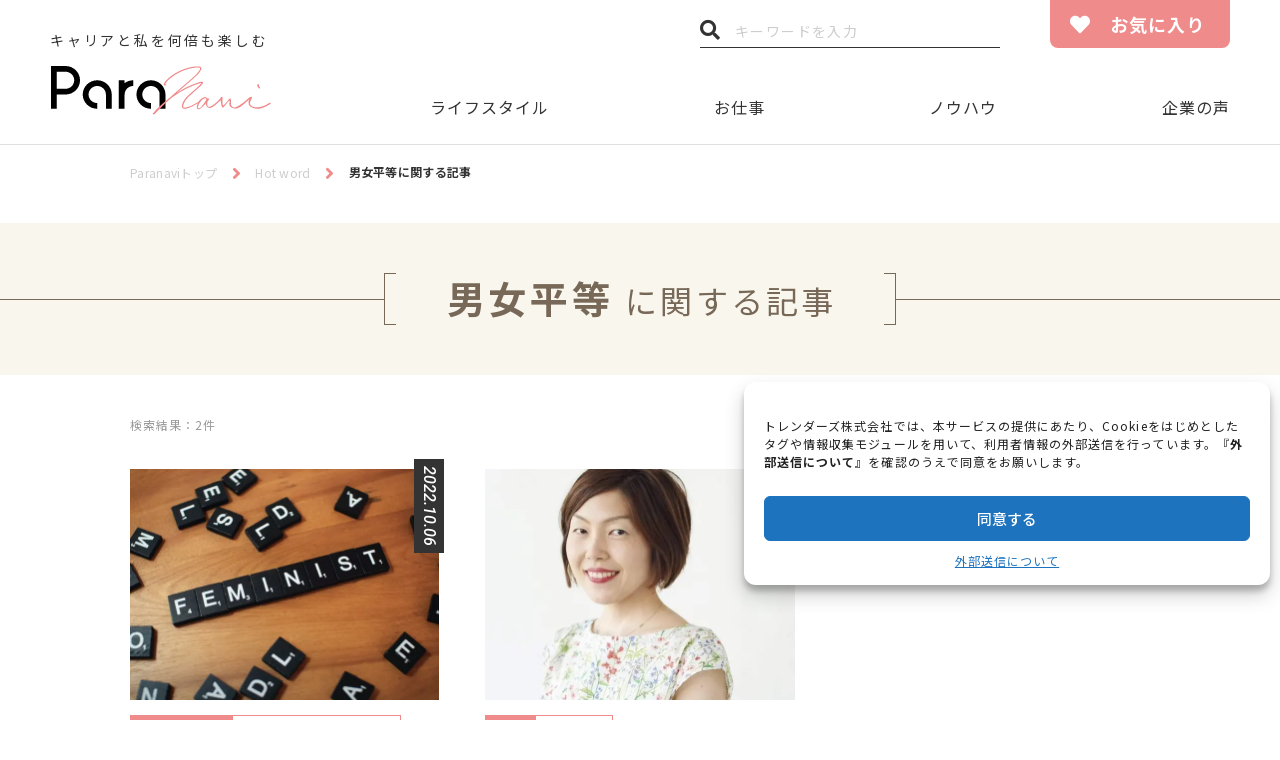

--- FILE ---
content_type: text/html; charset=UTF-8
request_url: https://paranavi.jp/hotword/%E7%94%B7%E5%A5%B3%E5%B9%B3%E7%AD%89/
body_size: 66871
content:
<!DOCTYPE html>
<html dir="ltr" lang="ja"
	prefix="og: https://ogp.me/ns#" >

<head>
<meta charset="UTF-8">
<meta name="viewport" content="width=device-width, initial-scale=1">
<meta name="format-detection" content="telephone=no">
<meta http-equiv="X-UA-Compatible" content="IE=edge">
<script data-cfasync="false" type="text/javascript">var ewww_webp_supported=!1;function check_webp_feature(A,e){if(e=void 0!==e?e:function(){},ewww_webp_supported)e(ewww_webp_supported);else{var w=new Image;w.onload=function(){ewww_webp_supported=0<w.width&&0<w.height,e&&e(ewww_webp_supported)},w.onerror=function(){e&&e(!1)},w.src="data:image/webp;base64,"+{alpha:"UklGRkoAAABXRUJQVlA4WAoAAAAQAAAAAAAAAAAAQUxQSAwAAAARBxAR/Q9ERP8DAABWUDggGAAAABQBAJ0BKgEAAQAAAP4AAA3AAP7mtQAAAA=="}[A]}}check_webp_feature("alpha");</script><script data-cfasync="false" type="text/javascript">var Arrive=function(c,e,w){"use strict";if(c.MutationObserver&&"undefined"!=typeof HTMLElement){var r,t,a=0,u=(r=HTMLElement.prototype.matches||HTMLElement.prototype.webkitMatchesSelector||HTMLElement.prototype.mozMatchesSelector||HTMLElement.prototype.msMatchesSelector,{matchesSelector:function(e,t){return e instanceof HTMLElement&&r.call(e,t)},addMethod:function(e,t,r){var a=e[t];e[t]=function(){return r.length==arguments.length?r.apply(this,arguments):"function"==typeof a?a.apply(this,arguments):void 0}},callCallbacks:function(e,t){t&&t.options.onceOnly&&1==t.firedElems.length&&(e=[e[0]]);for(var r,a=0;r=e[a];a++)r&&r.callback&&r.callback.call(r.elem,r.elem);t&&t.options.onceOnly&&1==t.firedElems.length&&t.me.unbindEventWithSelectorAndCallback.call(t.target,t.selector,t.callback)},checkChildNodesRecursively:function(e,t,r,a){for(var i,n=0;i=e[n];n++)r(i,t,a)&&a.push({callback:t.callback,elem:i}),0<i.childNodes.length&&u.checkChildNodesRecursively(i.childNodes,t,r,a)},mergeArrays:function(e,t){var r,a={};for(r in e)e.hasOwnProperty(r)&&(a[r]=e[r]);for(r in t)t.hasOwnProperty(r)&&(a[r]=t[r]);return a},toElementsArray:function(e){return void 0===e||"number"==typeof e.length&&e!==c||(e=[e]),e}}),d=((t=function(){this._eventsBucket=[],this._beforeAdding=null,this._beforeRemoving=null}).prototype.addEvent=function(e,t,r,a){var i={target:e,selector:t,options:r,callback:a,firedElems:[]};return this._beforeAdding&&this._beforeAdding(i),this._eventsBucket.push(i),i},t.prototype.removeEvent=function(e){for(var t,r=this._eventsBucket.length-1;t=this._eventsBucket[r];r--)if(e(t)){this._beforeRemoving&&this._beforeRemoving(t);var a=this._eventsBucket.splice(r,1);a&&a.length&&(a[0].callback=null)}},t.prototype.beforeAdding=function(e){this._beforeAdding=e},t.prototype.beforeRemoving=function(e){this._beforeRemoving=e},t),o=function(i,n){var o=new d,l=this,s={fireOnAttributesModification:!1};return o.beforeAdding(function(t){var e,r=t.target;r!==c.document&&r!==c||(r=document.getElementsByTagName("html")[0]),e=new MutationObserver(function(e){n.call(this,e,t)});var a=i(t.options);e.observe(r,a),t.observer=e,t.me=l}),o.beforeRemoving(function(e){e.observer.disconnect()}),this.bindEvent=function(e,t,r){t=u.mergeArrays(s,t);for(var a=u.toElementsArray(this),i=0;i<a.length;i++)o.addEvent(a[i],e,t,r)},this.unbindEvent=function(){var r=u.toElementsArray(this);o.removeEvent(function(e){for(var t=0;t<r.length;t++)if(this===w||e.target===r[t])return!0;return!1})},this.unbindEventWithSelectorOrCallback=function(r){var e,a=u.toElementsArray(this),i=r;e="function"==typeof r?function(e){for(var t=0;t<a.length;t++)if((this===w||e.target===a[t])&&e.callback===i)return!0;return!1}:function(e){for(var t=0;t<a.length;t++)if((this===w||e.target===a[t])&&e.selector===r)return!0;return!1},o.removeEvent(e)},this.unbindEventWithSelectorAndCallback=function(r,a){var i=u.toElementsArray(this);o.removeEvent(function(e){for(var t=0;t<i.length;t++)if((this===w||e.target===i[t])&&e.selector===r&&e.callback===a)return!0;return!1})},this},i=new function(){var s={fireOnAttributesModification:!1,onceOnly:!1,existing:!1};function n(e,t,r){return!(!u.matchesSelector(e,t.selector)||(e._id===w&&(e._id=a++),-1!=t.firedElems.indexOf(e._id))||(t.firedElems.push(e._id),0))}var c=(i=new o(function(e){var t={attributes:!1,childList:!0,subtree:!0};return e.fireOnAttributesModification&&(t.attributes=!0),t},function(e,i){e.forEach(function(e){var t=e.addedNodes,r=e.target,a=[];null!==t&&0<t.length?u.checkChildNodesRecursively(t,i,n,a):"attributes"===e.type&&n(r,i)&&a.push({callback:i.callback,elem:r}),u.callCallbacks(a,i)})})).bindEvent;return i.bindEvent=function(e,t,r){t=void 0===r?(r=t,s):u.mergeArrays(s,t);var a=u.toElementsArray(this);if(t.existing){for(var i=[],n=0;n<a.length;n++)for(var o=a[n].querySelectorAll(e),l=0;l<o.length;l++)i.push({callback:r,elem:o[l]});if(t.onceOnly&&i.length)return r.call(i[0].elem,i[0].elem);setTimeout(u.callCallbacks,1,i)}c.call(this,e,t,r)},i},l=new function(){var a={};function i(e,t){return u.matchesSelector(e,t.selector)}var n=(l=new o(function(){return{childList:!0,subtree:!0}},function(e,a){e.forEach(function(e){var t=e.removedNodes,r=[];null!==t&&0<t.length&&u.checkChildNodesRecursively(t,a,i,r),u.callCallbacks(r,a)})})).bindEvent;return l.bindEvent=function(e,t,r){t=void 0===r?(r=t,a):u.mergeArrays(a,t),n.call(this,e,t,r)},l};e&&g(e.fn),g(HTMLElement.prototype),g(NodeList.prototype),g(HTMLCollection.prototype),g(HTMLDocument.prototype),g(Window.prototype);var n={};return s(i,n,"unbindAllArrive"),s(l,n,"unbindAllLeave"),n}function s(e,t,r){u.addMethod(t,r,e.unbindEvent),u.addMethod(t,r,e.unbindEventWithSelectorOrCallback),u.addMethod(t,r,e.unbindEventWithSelectorAndCallback)}function g(e){e.arrive=i.bindEvent,s(i,e,"unbindArrive"),e.leave=l.bindEvent,s(l,e,"unbindLeave")}}(window,"undefined"==typeof jQuery?null:jQuery,void 0),ewww_webp_supported=!1;function check_webp_feature(e,t){if(ewww_webp_supported)t(ewww_webp_supported);else{var r=new Image;r.onload=function(){ewww_webp_supported=0<r.width&&0<r.height,t(ewww_webp_supported)},r.onerror=function(){t(!1)},r.src="data:image/webp;base64,"+{alpha:"UklGRkoAAABXRUJQVlA4WAoAAAAQAAAAAAAAAAAAQUxQSAwAAAARBxAR/Q9ERP8DAABWUDggGAAAABQBAJ0BKgEAAQAAAP4AAA3AAP7mtQAAAA==",animation:"UklGRlIAAABXRUJQVlA4WAoAAAASAAAAAAAAAAAAQU5JTQYAAAD/////AABBTk1GJgAAAAAAAAAAAAAAAAAAAGQAAABWUDhMDQAAAC8AAAAQBxAREYiI/gcA"}[e]}}function ewwwLoadImages(e){if(e){for(var t=document.querySelectorAll(".batch-image img, .image-wrapper a, .ngg-pro-masonry-item a, .ngg-galleria-offscreen-seo-wrapper a"),r=0,a=t.length;r<a;r++)ewwwAttr(t[r],"data-src",t[r].getAttribute("data-webp")),ewwwAttr(t[r],"data-thumbnail",t[r].getAttribute("data-webp-thumbnail"));for(r=0,a=(n=document.querySelectorAll(".rev_slider ul li")).length;r<a;r++){ewwwAttr(n[r],"data-thumb",n[r].getAttribute("data-webp-thumb"));for(var i=1;i<11;)ewwwAttr(n[r],"data-param"+i,n[r].getAttribute("data-webp-param"+i)),i++}var n;for(r=0,a=(n=document.querySelectorAll(".rev_slider img")).length;r<a;r++)ewwwAttr(n[r],"data-lazyload",n[r].getAttribute("data-webp-lazyload"));var o=document.querySelectorAll("div.woocommerce-product-gallery__image");for(r=0,a=o.length;r<a;r++)ewwwAttr(o[r],"data-thumb",o[r].getAttribute("data-webp-thumb"))}var l=document.querySelectorAll("video");for(r=0,a=l.length;r<a;r++)ewwwAttr(l[r],"poster",e?l[r].getAttribute("data-poster-webp"):l[r].getAttribute("data-poster-image"));var s=document.querySelectorAll("img.ewww_webp_lazy_load");for(r=0,a=s.length;r<a;r++){if(e){ewwwAttr(s[r],"data-lazy-srcset",s[r].getAttribute("data-lazy-srcset-webp")),ewwwAttr(s[r],"data-srcset",s[r].getAttribute("data-srcset-webp")),ewwwAttr(s[r],"data-lazy-src",s[r].getAttribute("data-lazy-src-webp")),ewwwAttr(s[r],"data-src",s[r].getAttribute("data-src-webp")),ewwwAttr(s[r],"data-orig-file",s[r].getAttribute("data-webp-orig-file")),ewwwAttr(s[r],"data-medium-file",s[r].getAttribute("data-webp-medium-file")),ewwwAttr(s[r],"data-large-file",s[r].getAttribute("data-webp-large-file"));var c=s[r].getAttribute("srcset");null!=c&&!1!==c&&c.includes("R0lGOD")&&ewwwAttr(s[r],"src",s[r].getAttribute("data-lazy-src-webp"))}s[r].className=s[r].className.replace(/\bewww_webp_lazy_load\b/,"")}var w=document.querySelectorAll(".ewww_webp");for(r=0,a=w.length;r<a;r++)e?(ewwwAttr(w[r],"srcset",w[r].getAttribute("data-srcset-webp")),ewwwAttr(w[r],"src",w[r].getAttribute("data-src-webp")),ewwwAttr(w[r],"data-orig-file",w[r].getAttribute("data-webp-orig-file")),ewwwAttr(w[r],"data-medium-file",w[r].getAttribute("data-webp-medium-file")),ewwwAttr(w[r],"data-large-file",w[r].getAttribute("data-webp-large-file")),ewwwAttr(w[r],"data-large_image",w[r].getAttribute("data-webp-large_image")),ewwwAttr(w[r],"data-src",w[r].getAttribute("data-webp-src"))):(ewwwAttr(w[r],"srcset",w[r].getAttribute("data-srcset-img")),ewwwAttr(w[r],"src",w[r].getAttribute("data-src-img"))),w[r].className=w[r].className.replace(/\bewww_webp\b/,"ewww_webp_loaded");window.jQuery&&jQuery.fn.isotope&&jQuery.fn.imagesLoaded&&(jQuery(".fusion-posts-container-infinite").imagesLoaded(function(){jQuery(".fusion-posts-container-infinite").hasClass("isotope")&&jQuery(".fusion-posts-container-infinite").isotope()}),jQuery(".fusion-portfolio:not(.fusion-recent-works) .fusion-portfolio-wrapper").imagesLoaded(function(){jQuery(".fusion-portfolio:not(.fusion-recent-works) .fusion-portfolio-wrapper").isotope()}))}function ewwwWebPInit(e){ewwwLoadImages(e),ewwwNggLoadGalleries(e),document.arrive(".ewww_webp",function(){ewwwLoadImages(e)}),document.arrive(".ewww_webp_lazy_load",function(){ewwwLoadImages(e)}),document.arrive("videos",function(){ewwwLoadImages(e)}),"loading"==document.readyState?document.addEventListener("DOMContentLoaded",ewwwJSONParserInit):("undefined"!=typeof galleries&&ewwwNggParseGalleries(e),ewwwWooParseVariations(e))}function ewwwAttr(e,t,r){null!=r&&!1!==r&&e.setAttribute(t,r)}function ewwwJSONParserInit(){"undefined"!=typeof galleries&&check_webp_feature("alpha",ewwwNggParseGalleries),check_webp_feature("alpha",ewwwWooParseVariations)}function ewwwWooParseVariations(e){if(e)for(var t=document.querySelectorAll("form.variations_form"),r=0,a=t.length;r<a;r++){var i=t[r].getAttribute("data-product_variations"),n=!1;try{for(var o in i=JSON.parse(i))void 0!==i[o]&&void 0!==i[o].image&&(void 0!==i[o].image.src_webp&&(i[o].image.src=i[o].image.src_webp,n=!0),void 0!==i[o].image.srcset_webp&&(i[o].image.srcset=i[o].image.srcset_webp,n=!0),void 0!==i[o].image.full_src_webp&&(i[o].image.full_src=i[o].image.full_src_webp,n=!0),void 0!==i[o].image.gallery_thumbnail_src_webp&&(i[o].image.gallery_thumbnail_src=i[o].image.gallery_thumbnail_src_webp,n=!0),void 0!==i[o].image.thumb_src_webp&&(i[o].image.thumb_src=i[o].image.thumb_src_webp,n=!0));n&&ewwwAttr(t[r],"data-product_variations",JSON.stringify(i))}catch(e){}}}function ewwwNggParseGalleries(e){if(e)for(var t in galleries){var r=galleries[t];galleries[t].images_list=ewwwNggParseImageList(r.images_list)}}function ewwwNggLoadGalleries(e){e&&document.addEventListener("ngg.galleria.themeadded",function(e,t){window.ngg_galleria._create_backup=window.ngg_galleria.create,window.ngg_galleria.create=function(e,t){var r=$(e).data("id");return galleries["gallery_"+r].images_list=ewwwNggParseImageList(galleries["gallery_"+r].images_list),window.ngg_galleria._create_backup(e,t)}})}function ewwwNggParseImageList(e){for(var t in e){var r=e[t];if(void 0!==r["image-webp"]&&(e[t].image=r["image-webp"],delete e[t]["image-webp"]),void 0!==r["thumb-webp"]&&(e[t].thumb=r["thumb-webp"],delete e[t]["thumb-webp"]),void 0!==r.full_image_webp&&(e[t].full_image=r.full_image_webp,delete e[t].full_image_webp),void 0!==r.srcsets)for(var a in r.srcsets)nggSrcset=r.srcsets[a],void 0!==r.srcsets[a+"-webp"]&&(e[t].srcsets[a]=r.srcsets[a+"-webp"],delete e[t].srcsets[a+"-webp"]);if(void 0!==r.full_srcsets)for(var i in r.full_srcsets)nggFSrcset=r.full_srcsets[i],void 0!==r.full_srcsets[i+"-webp"]&&(e[t].full_srcsets[i]=r.full_srcsets[i+"-webp"],delete e[t].full_srcsets[i+"-webp"])}return e}check_webp_feature("alpha",ewwwWebPInit);</script><title>男女平等に関する記事 – Paranavi [パラナビ]</title>

		<!-- All in One SEO 4.2.5.1 - aioseo.com -->
		<meta name="description" content="仕事と私を何倍も楽しむためのメディア「Paranavi」。新しい働き方を楽しむ人やハウツーを紹介。" />
		<meta name="robots" content="max-snippet:-1, max-image-preview:large, max-video-preview:-1" />
		<link rel="canonical" href="https://paranavi.jp/hotword/%E7%94%B7%E5%A5%B3%E5%B9%B3%E7%AD%89/" />
		<meta name="generator" content="All in One SEO (AIOSEO) 4.2.5.1 " />

		<!-- Google tag (gtag.js) -->
<script async src="https://www.googletagmanager.com/gtag/js?id=G-LFPCQNCNYJ"></script>
<script>
  window.dataLayer = window.dataLayer || [];
  function gtag(){dataLayer.push(arguments);}
  gtag('js', new Date());

  gtag('config', 'G-LFPCQNCNYJ');
</script>
		<script type="application/ld+json" class="aioseo-schema">
			{"@context":"https:\/\/schema.org","@graph":[{"@type":"BreadcrumbList","@id":"https:\/\/paranavi.jp\/hotword\/%E7%94%B7%E5%A5%B3%E5%B9%B3%E7%AD%89\/#breadcrumblist","itemListElement":[{"@type":"ListItem","@id":"https:\/\/paranavi.jp\/#listItem","position":1,"item":{"@type":"WebPage","@id":"https:\/\/paranavi.jp\/","name":"\u30db\u30fc\u30e0","description":"\u4ed5\u4e8b\u3068\u79c1\u3092\u4f55\u500d\u3082\u697d\u3057\u3080\u305f\u3081\u306e\u30e1\u30c7\u30a3\u30a2\u300cParanavi\u300d\u3002\u65b0\u3057\u3044\u50cd\u304d\u65b9\u3092\u697d\u3057\u3080\u4eba\u3084\u30cf\u30a6\u30c4\u30fc\u3092\u7d39\u4ecb\u3002","url":"https:\/\/paranavi.jp\/"},"nextItem":"https:\/\/paranavi.jp\/hotword\/%e7%94%b7%e5%a5%b3%e5%b9%b3%e7%ad%89\/#listItem"},{"@type":"ListItem","@id":"https:\/\/paranavi.jp\/hotword\/%e7%94%b7%e5%a5%b3%e5%b9%b3%e7%ad%89\/#listItem","position":2,"item":{"@type":"WebPage","@id":"https:\/\/paranavi.jp\/hotword\/%e7%94%b7%e5%a5%b3%e5%b9%b3%e7%ad%89\/","name":"\u7537\u5973\u5e73\u7b49","description":"\u4ed5\u4e8b\u3068\u79c1\u3092\u4f55\u500d\u3082\u697d\u3057\u3080\u305f\u3081\u306e\u30e1\u30c7\u30a3\u30a2\u300cParanavi\u300d\u3002\u65b0\u3057\u3044\u50cd\u304d\u65b9\u3092\u697d\u3057\u3080\u4eba\u3084\u30cf\u30a6\u30c4\u30fc\u3092\u7d39\u4ecb\u3002","url":"https:\/\/paranavi.jp\/hotword\/%e7%94%b7%e5%a5%b3%e5%b9%b3%e7%ad%89\/"},"previousItem":"https:\/\/paranavi.jp\/#listItem"}]},{"@type":"Organization","@id":"https:\/\/paranavi.jp\/#organization","name":"Paranavi [\u30d1\u30e9\u30ca\u30d3]","url":"https:\/\/paranavi.jp\/"},{"@type":"WebSite","@id":"https:\/\/paranavi.jp\/#website","url":"https:\/\/paranavi.jp\/","name":"Paranavi [\u30d1\u30e9\u30ca\u30d3]","description":"\u4ed5\u4e8b\u3068\u79c1\u3092\u4f55\u500d\u3082\u697d\u3057\u3080\u305f\u3081\u306e\u30e1\u30c7\u30a3\u30a2\u300cParanavi\u300d\u3002\u65b0\u3057\u3044\u50cd\u304d\u65b9\u3092\u697d\u3057\u3080\u4eba\u3084\u30cf\u30a6\u30c4\u30fc\u3092\u7d39\u4ecb\u3002","inLanguage":"ja","publisher":{"@id":"https:\/\/paranavi.jp\/#organization"}},{"@type":"CollectionPage","@id":"https:\/\/paranavi.jp\/hotword\/%E7%94%B7%E5%A5%B3%E5%B9%B3%E7%AD%89\/#collectionpage","url":"https:\/\/paranavi.jp\/hotword\/%E7%94%B7%E5%A5%B3%E5%B9%B3%E7%AD%89\/","name":"\u7537\u5973\u5e73\u7b49\u306b\u95a2\u3059\u308b\u8a18\u4e8b \u2013 Paranavi [\u30d1\u30e9\u30ca\u30d3]","description":"\u4ed5\u4e8b\u3068\u79c1\u3092\u4f55\u500d\u3082\u697d\u3057\u3080\u305f\u3081\u306e\u30e1\u30c7\u30a3\u30a2\u300cParanavi\u300d\u3002\u65b0\u3057\u3044\u50cd\u304d\u65b9\u3092\u697d\u3057\u3080\u4eba\u3084\u30cf\u30a6\u30c4\u30fc\u3092\u7d39\u4ecb\u3002","inLanguage":"ja","isPartOf":{"@id":"https:\/\/paranavi.jp\/#website"},"breadcrumb":{"@id":"https:\/\/paranavi.jp\/hotword\/%E7%94%B7%E5%A5%B3%E5%B9%B3%E7%AD%89\/#breadcrumblist"}}]}
		</script>
		<!-- All in One SEO -->

	    <script>
	        var ajaxurl = "https://paranavi.jp/wordpress/wp-admin/admin-ajax.php";
	    </script>
	<link rel='dns-prefetch' href='//paranavi.jp' />
<link rel='dns-prefetch' href='//fonts.googleapis.com' />
<link rel='dns-prefetch' href='//use.fontawesome.com' />
<link rel='dns-prefetch' href='//s.w.org' />
<link rel="alternate" type="application/rss+xml" title="Paranavi [パラナビ] &raquo; 男女平等 タグのフィード" href="https://paranavi.jp/hotword/%e7%94%b7%e5%a5%b3%e5%b9%b3%e7%ad%89/feed/" />
<link rel='stylesheet' id='cmplz-general-css'  href='https://paranavi.jp/wordpress/wp-content/plugins/complianz-gdpr/assets/css/cookieblocker.min.css?ver=6.5.3' type='text/css' media='all' />
<link rel='stylesheet' id='prnv-google-fonts-css'  href='https://fonts.googleapis.com/css?family=Noto+Sans+JP%3A300%2C400%2C500%2C700%7CRaleway%3A400%2C500%2C700%7CRoboto%3A300%2C400%2C400i%2C500%2C500i%2C700%2C700i&#038;ver=5.7.14#038;display=swap' type='text/css' media='all' />
<link rel='stylesheet' id='prnv-fa5-css'  href='https://use.fontawesome.com/releases/v5.10.2/css/all.css?ver=5.7.14' type='text/css' integrity='sha384-rtJEYb85SiYWgfpCr0jn174XgJTn4rptSOQsMroFBPQSGLdOC5IbubP6lJ35qoM9' crossorigin='anonymous' />
<link rel='stylesheet' id='prnv-style-css'  href='https://paranavi.jp/wordpress/wp-content/themes/paranavi/css/style.css?ver=5.7.14' type='text/css' media='all' />
<link rel='stylesheet' id='tablepress-default-css'  href='https://paranavi.jp/wordpress/wp-content/plugins/tablepress/css/default.min.css?ver=1.14' type='text/css' media='all' />
<link rel='stylesheet' id='yesno_style-css'  href='https://paranavi.jp/wordpress/wp-content/plugins/yesno/css/style.css?ver=1.0.12' type='text/css' media='all' />
<script type='application/json' id='wpp-json'>
{"sampling_active":0,"sampling_rate":100,"ajax_url":"https:\/\/paranavi.jp\/wp-json\/wordpress-popular-posts\/v1\/popular-posts","api_url":"https:\/\/paranavi.jp\/wp-json\/wordpress-popular-posts","ID":0,"token":"94e4175798","lang":0,"debug":0}
</script>
<script type='text/javascript' src='https://paranavi.jp/wordpress/wp-content/plugins/wordpress-popular-posts/assets/js/wpp.min.js?ver=6.0.5' id='wpp-js-js'></script>
<meta name="generator" content="Site Kit by Google 1.14.0" /><style>.cmplz-hidden{display:none!important;}</style>            <style id="wpp-loading-animation-styles">@-webkit-keyframes bgslide{from{background-position-x:0}to{background-position-x:-200%}}@keyframes bgslide{from{background-position-x:0}to{background-position-x:-200%}}.wpp-widget-placeholder,.wpp-widget-block-placeholder{margin:0 auto;width:60px;height:3px;background:#dd3737;background:linear-gradient(90deg,#dd3737 0%,#571313 10%,#dd3737 100%);background-size:200% auto;border-radius:3px;-webkit-animation:bgslide 1s infinite linear;animation:bgslide 1s infinite linear}</style>
            <link rel="shortcut icon" type="image/vnd.microsoft.icon" href="https://paranavi.jp/wordpress/wp-content/themes/paranavi/favicons/favicon.ico">
<link rel="icon" type="image/vnd.microsoft.icon" href="https://paranavi.jp/wordpress/wp-content/themes/paranavi/favicons/favicon.ico">
<link rel="apple-touch-icon" sizes="57x57" href="https://paranavi.jp/wordpress/wp-content/themes/paranavi/favicons/apple-touch-icon-57x57.png">
<link rel="apple-touch-icon" sizes="60x60" href="https://paranavi.jp/wordpress/wp-content/themes/paranavi/favicons/apple-touch-icon-60x60.png">
<link rel="apple-touch-icon" sizes="72x72" href="https://paranavi.jp/wordpress/wp-content/themes/paranavi/favicons/apple-touch-icon-72x72.png">
<link rel="apple-touch-icon" sizes="76x76" href="https://paranavi.jp/wordpress/wp-content/themes/paranavi/favicons/apple-touch-icon-76x76.png">
<link rel="apple-touch-icon" sizes="114x114" href="https://paranavi.jp/wordpress/wp-content/themes/paranavi/favicons/apple-touch-icon-114x114.png">
<link rel="apple-touch-icon" sizes="120x120" href="https://paranavi.jp/wordpress/wp-content/themes/paranavi/favicons/apple-touch-icon-120x120.png">
<link rel="apple-touch-icon" sizes="144x144" href="https://paranavi.jp/wordpress/wp-content/themes/paranavi/favicons/apple-touch-icon-144x144.png">
<link rel="apple-touch-icon" sizes="152x152" href="https://paranavi.jp/wordpress/wp-content/themes/paranavi/favicons/apple-touch-icon-152x152.png">
<link rel="apple-touch-icon" sizes="180x180" href="https://paranavi.jp/wordpress/wp-content/themes/paranavi/favicons/apple-touch-icon-180x180.png">
<link rel="icon" type="image/png" href="https://paranavi.jp/wordpress/wp-content/themes/paranavi/favicons/favicon-16x16.png" sizes="16x16">
<link rel="icon" type="image/png" href="https://paranavi.jp/wordpress/wp-content/themes/paranavi/favicons/favicon-32x32.png" sizes="32x32">
<link rel="icon" type="image/png" href="https://paranavi.jp/wordpress/wp-content/themes/paranavi/favicons/favicon-48x48.png" sizes="48x48">
<link rel="icon" type="image/png" href="https://paranavi.jp/wordpress/wp-content/themes/paranavi/favicons/favicon-96x96.png" sizes="96x96">
<link rel="icon" type="image/png" href="https://paranavi.jp/wordpress/wp-content/themes/paranavi/favicons/favicon-160x160.png" sizes="160x160">
<link rel="icon" type="image/png" href="https://paranavi.jp/wordpress/wp-content/themes/paranavi/favicons/favicon-192x192.png" sizes="192x192">
<noscript><style>.lazyload[data-src]{display:none !important;}</style></noscript><style>.lazyload{background-image:none !important;}.lazyload:before{background-image:none !important;}</style><script async src="//pagead2.googlesyndication.com/pagead/js/adsbygoogle.js"></script> <script>
(adsbygoogle = window.adsbygoogle || []).push({
google_ad_client: "ca-pub-2703497740894214",
enable_page_level_ads: true,
tag_partner: "site_kit"
});
</script>
		</head>

<body class="page-keywordChild">
<script data-cfasync="false">if(ewww_webp_supported){document.body.classList.add("webp-support");}</script>


<header class="global-header">
	<div class="global-mainHeader" id="js-global-mainHeader">
		<div class="global-mainHeader-inner">
			<div class="global-header-logo">
				<span>キャリアと私を何倍も楽しむ</span>
				<a href="https://paranavi.jp/"><img src="https://paranavi.jp/wordpress/wp-content/themes/paranavi/images/common/logo.svg" alt="Para navi"></a>
			</div>

							<nav class="global-header-nav" id="js-global-mainHeader-nav">
					<ul>
						<li><a href="https://paranavi.jp/category/lifestyle/" rel="lifestyle">ライフスタイル</a></li><li><a href="https://paranavi.jp/category/work/" rel="work">お仕事</a></li><li><a href="https://paranavi.jp/category/knowhow/" rel="knowhow">ノウハウ</a></li><li><a href="https://paranavi.jp/category/voice/" rel="voice">企業の声</a></li>					</ul>
				</nav>
			
			<form class="global-header-search" action="https://paranavi.jp/">
				<input class="global-header-search-field" type="text" name="s" value="" placeholder="キーワードを入力">
				<button class="global-header-search-button">検索</button>
			</form>
			<div class="global-header-favorite">
				<a class="global-header-favorite-button" href="https://paranavi.jp/my_page/">お気に入り</a>
			</div>
			<button class="global-nav-trigger" id="js-global-nav-trigger">
				<span></span><span></span><span></span>
				<span class="global-nav-trigger-label" id="js-global-nav-trigger-label">MENU</span>
			</button>
		</div>
	</div>

	<div class="global-subHeader" id="js-global-subHeader">
		<div class="global-subHeader-inner">
			<div class="global-header-logo">
				<a href="https://paranavi.jp/"><img src="https://paranavi.jp/wordpress/wp-content/themes/paranavi/images/common/logo.svg" alt="Para navi"></a>
			</div>

							<nav class="global-header-nav" id="js-global-subHeader-nav">
					<ul>
						<li><a href="https://paranavi.jp/category/lifestyle/" rel="lifestyle">ライフスタイル</a></li><li><a href="https://paranavi.jp/category/work/" rel="work">お仕事</a></li><li><a href="https://paranavi.jp/category/knowhow/" rel="knowhow">ノウハウ</a></li><li><a href="https://paranavi.jp/category/voice/" rel="voice">企業の声</a></li>					</ul>
				</nav>
			
			<form class="global-header-search" action="https://paranavi.jp/">
				<input class="global-header-search-field" type="text" name="s" value="" placeholder="キーワードを入力">
				<button class="global-header-search-button">検索</button>
			</form>
			<div class="global-header-favorite">
				<a class="global-header-favorite-button" href="https://paranavi.jp/my_page/">お気に入り</a>
			</div>
		</div>
	</div>
</header>

<nav class="global-nav">
	<div class="global-nav-small" id="js-global-nav-small">
		<div class="global-nav-small-inner">
			<form class="global-nav-small-search" action="https://paranavi.jp/">
				<input class="global-nav-small-search-field" type="text" name="s" value="" placeholder="キーワードを入力">
				<button class="global-nav-small-search-button">検索</button>
			</form>
			<div class="global-nav-small-favorite">
				<a class="global-nav-small-favorite-button" href="https://paranavi.jp/my_page/">お気に入り</a>
			</div>

							<p class="global-nav-small-heading">Category</p>
				<ul class="global-nav-small-items">
											<li>
							<span class="global-nav-small-child-trigger"></span><a href="https://paranavi.jp/category/lifestyle/">ライフスタイル</a>
															<div class="global-nav-small-child">
									<ul class="global-nav-small-child-items">
										<li><a href="https://paranavi.jp/category/lifestyle/%e3%82%b8%e3%82%a7%e3%83%b3%e3%83%80%e3%83%bc%ef%bc%8f%e3%83%95%e3%82%a7%e3%83%9f%e3%83%8b%e3%82%ba%e3%83%a0/">ジェンダー／フェミニズム</a></li><li><a href="https://paranavi.jp/category/lifestyle/%e6%9a%ae%e3%82%89%e3%81%97/">暮らし</a></li><li><a href="https://paranavi.jp/category/lifestyle/love-marriage/">恋愛／結婚</a></li><li><a href="https://paranavi.jp/category/lifestyle/pregnancy-birth/">妊娠／出産</a></li><li><a href="https://paranavi.jp/category/lifestyle/health-beauty/">健康／美容</a></li><li><a href="https://paranavi.jp/category/lifestyle/house/">家事／育児</a></li><li><a href="https://paranavi.jp/category/lifestyle/hobby/">趣味</a></li><li><a href="https://paranavi.jp/category/lifestyle/study-abroad/">旅／留学</a></li>									</ul>
								</div>
													</li>
											<li>
							<span class="global-nav-small-child-trigger"></span><a href="https://paranavi.jp/category/work/">お仕事</a>
															<div class="global-nav-small-child">
									<ul class="global-nav-small-child-items">
										<li><a href="https://paranavi.jp/category/work/mental/">メンタル</a></li><li><a href="https://paranavi.jp/category/work/work-style/">働き方</a></li><li><a href="https://paranavi.jp/category/work/remote/">リモート／在宅</a></li><li><a href="https://paranavi.jp/category/work/region-duallife/">地方／海外</a></li><li><a href="https://paranavi.jp/category/work/entrepreneurship/">起業／独立</a></li><li><a href="https://paranavi.jp/category/work/qualification/">資格／勉強</a></li><li><a href="https://paranavi.jp/category/work/job-change/">転職</a></li>									</ul>
								</div>
													</li>
											<li>
							<span class="global-nav-small-child-trigger"></span><a href="https://paranavi.jp/category/knowhow/">ノウハウ</a>
															<div class="global-nav-small-child">
									<ul class="global-nav-small-child-items">
										<li><a href="https://paranavi.jp/category/knowhow/money/">お金</a></li><li><a href="https://paranavi.jp/category/knowhow/legal-system/">制度／法律</a></li><li><a href="https://paranavi.jp/category/knowhow/communication/">人間関係</a></li>									</ul>
								</div>
													</li>
											<li>
							<span class="global-nav-small-child-trigger"></span><a href="https://paranavi.jp/category/voice/">企業の声</a>
															<div class="global-nav-small-child">
									<ul class="global-nav-small-child-items">
										<li><a href="https://paranavi.jp/category/voice/web%e3%83%87%e3%82%b6%e3%82%a4%e3%83%b3%e3%82%b9%e3%82%af%e3%83%bc%e3%83%ab/">Webデザインスクール</a></li><li><a href="https://paranavi.jp/category/voice/%e5%89%af%e6%a5%ad%e4%ba%ba%e6%9d%90%e5%8b%9f%e9%9b%86/">副業人材募集</a></li><li><a href="https://paranavi.jp/category/voice/servise/">副業関連サービス</a></li><li><a href="https://paranavi.jp/category/voice/jinji/">副業解禁企業</a></li>									</ul>
								</div>
													</li>
									</ul>
			
			<p class="global-nav-small-heading">Other</p>
			<ul class="global-nav-small-items">
				<li><a href="https://paranavi.jp/about/">What's Paranavi</a></li>
				<li><a href="https://paranavi.jp/archive/">過去の記事一覧</a></li>
				<li><a href="https://paranavi.jp/contact/">お問い合わせ</a></li>
				<li><a href="https://paranavi.jp/rules/">ご利用規定</a></li>
				<li><a href="https://paranavi.jp/sitemap/">サイトマップ</a></li>
				<li><a href="https://www.trenders.co.jp/privacy/" target="_blank" rel="noopener noreferrer"><span>プライバシーポリシー</span></a></li>
				<li><a href="https://www.trenders.co.jp/aboutus/info/" target="_blank" rel="noopener noreferrer"><span>運営会社</span></a></li>
			</ul>
		</div>
	</div>

			<div class="global-nav-large -main">
							<div class="global-nav-large-child -lifestyle">
											<div class="global-nav-large-child-inner">
							<ul class="global-nav-large-child-items">
								<li><a href="https://paranavi.jp/category/lifestyle/%e3%82%b8%e3%82%a7%e3%83%b3%e3%83%80%e3%83%bc%ef%bc%8f%e3%83%95%e3%82%a7%e3%83%9f%e3%83%8b%e3%82%ba%e3%83%a0/">ジェンダー／フェミニズム</a></li><li><a href="https://paranavi.jp/category/lifestyle/%e6%9a%ae%e3%82%89%e3%81%97/">暮らし</a></li><li><a href="https://paranavi.jp/category/lifestyle/love-marriage/">恋愛／結婚</a></li><li><a href="https://paranavi.jp/category/lifestyle/pregnancy-birth/">妊娠／出産</a></li><li><a href="https://paranavi.jp/category/lifestyle/health-beauty/">健康／美容</a></li><li><a href="https://paranavi.jp/category/lifestyle/house/">家事／育児</a></li><li><a href="https://paranavi.jp/category/lifestyle/hobby/">趣味</a></li><li><a href="https://paranavi.jp/category/lifestyle/study-abroad/">旅／留学</a></li>							</ul>
						</div>
									</div>
							<div class="global-nav-large-child -work">
											<div class="global-nav-large-child-inner">
							<ul class="global-nav-large-child-items">
								<li><a href="https://paranavi.jp/category/work/mental/">メンタル</a></li><li><a href="https://paranavi.jp/category/work/work-style/">働き方</a></li><li><a href="https://paranavi.jp/category/work/remote/">リモート／在宅</a></li><li><a href="https://paranavi.jp/category/work/region-duallife/">地方／海外</a></li><li><a href="https://paranavi.jp/category/work/entrepreneurship/">起業／独立</a></li><li><a href="https://paranavi.jp/category/work/qualification/">資格／勉強</a></li><li><a href="https://paranavi.jp/category/work/job-change/">転職</a></li>							</ul>
						</div>
									</div>
							<div class="global-nav-large-child -knowhow">
											<div class="global-nav-large-child-inner">
							<ul class="global-nav-large-child-items">
								<li><a href="https://paranavi.jp/category/knowhow/money/">お金</a></li><li><a href="https://paranavi.jp/category/knowhow/legal-system/">制度／法律</a></li><li><a href="https://paranavi.jp/category/knowhow/communication/">人間関係</a></li>							</ul>
						</div>
									</div>
							<div class="global-nav-large-child -voice">
											<div class="global-nav-large-child-inner">
							<ul class="global-nav-large-child-items">
								<li><a href="https://paranavi.jp/category/voice/web%e3%83%87%e3%82%b6%e3%82%a4%e3%83%b3%e3%82%b9%e3%82%af%e3%83%bc%e3%83%ab/">Webデザインスクール</a></li><li><a href="https://paranavi.jp/category/voice/%e5%89%af%e6%a5%ad%e4%ba%ba%e6%9d%90%e5%8b%9f%e9%9b%86/">副業人材募集</a></li><li><a href="https://paranavi.jp/category/voice/servise/">副業関連サービス</a></li><li><a href="https://paranavi.jp/category/voice/jinji/">副業解禁企業</a></li>							</ul>
						</div>
									</div>
					</div>

		<div class="global-nav-large -sub">
							<div class="global-nav-large-child -lifestyle">
											<div class="global-nav-large-child-inner">
							<ul class="global-nav-large-child-items">
								<li><a href="https://paranavi.jp/category/lifestyle/%e3%82%b8%e3%82%a7%e3%83%b3%e3%83%80%e3%83%bc%ef%bc%8f%e3%83%95%e3%82%a7%e3%83%9f%e3%83%8b%e3%82%ba%e3%83%a0/">ジェンダー／フェミニズム</a></li><li><a href="https://paranavi.jp/category/lifestyle/%e6%9a%ae%e3%82%89%e3%81%97/">暮らし</a></li><li><a href="https://paranavi.jp/category/lifestyle/love-marriage/">恋愛／結婚</a></li><li><a href="https://paranavi.jp/category/lifestyle/pregnancy-birth/">妊娠／出産</a></li><li><a href="https://paranavi.jp/category/lifestyle/health-beauty/">健康／美容</a></li><li><a href="https://paranavi.jp/category/lifestyle/house/">家事／育児</a></li><li><a href="https://paranavi.jp/category/lifestyle/hobby/">趣味</a></li><li><a href="https://paranavi.jp/category/lifestyle/study-abroad/">旅／留学</a></li>							</ul>
						</div>
									</div>
							<div class="global-nav-large-child -work">
											<div class="global-nav-large-child-inner">
							<ul class="global-nav-large-child-items">
								<li><a href="https://paranavi.jp/category/work/mental/">メンタル</a></li><li><a href="https://paranavi.jp/category/work/work-style/">働き方</a></li><li><a href="https://paranavi.jp/category/work/remote/">リモート／在宅</a></li><li><a href="https://paranavi.jp/category/work/region-duallife/">地方／海外</a></li><li><a href="https://paranavi.jp/category/work/entrepreneurship/">起業／独立</a></li><li><a href="https://paranavi.jp/category/work/qualification/">資格／勉強</a></li><li><a href="https://paranavi.jp/category/work/job-change/">転職</a></li>							</ul>
						</div>
									</div>
							<div class="global-nav-large-child -knowhow">
											<div class="global-nav-large-child-inner">
							<ul class="global-nav-large-child-items">
								<li><a href="https://paranavi.jp/category/knowhow/money/">お金</a></li><li><a href="https://paranavi.jp/category/knowhow/legal-system/">制度／法律</a></li><li><a href="https://paranavi.jp/category/knowhow/communication/">人間関係</a></li>							</ul>
						</div>
									</div>
							<div class="global-nav-large-child -voice">
											<div class="global-nav-large-child-inner">
							<ul class="global-nav-large-child-items">
								<li><a href="https://paranavi.jp/category/voice/web%e3%83%87%e3%82%b6%e3%82%a4%e3%83%b3%e3%82%b9%e3%82%af%e3%83%bc%e3%83%ab/">Webデザインスクール</a></li><li><a href="https://paranavi.jp/category/voice/%e5%89%af%e6%a5%ad%e4%ba%ba%e6%9d%90%e5%8b%9f%e9%9b%86/">副業人材募集</a></li><li><a href="https://paranavi.jp/category/voice/servise/">副業関連サービス</a></li><li><a href="https://paranavi.jp/category/voice/jinji/">副業解禁企業</a></li>							</ul>
						</div>
									</div>
					</div>
	</nav>
<div class="p-breadcrumbs">
<div class="p-breadcrumbs-list" itemscope itemtype="http://schema.org/BreadcrumbList">
<span itemprop="itemListElement" itemscope itemtype="http://schema.org/ListItem">
<a itemprop="item" href="https://paranavi.jp/"><span itemprop="name">Paranaviトップ</span></a><meta itemprop="position" content="1">
</span>
<span itemprop="itemListElement" itemscope itemtype="http://schema.org/ListItem">
<a itemprop="item" href="https://paranavi.jp/hotword/"><span itemprop="name">Hot word</span></a><meta itemprop="position" content="2">
</span>
<span itemprop="itemListElement" itemscope itemtype="http://schema.org/ListItem">
<span itemprop="name">男女平等に関する記事</span><meta itemprop="position" content="3">
</span>
</div>
</div>

<main>
	
<header class="p-page-header">
	<h1 class="p-page-header-title -langJa"><span><span>男女平等</span>に関する記事</span></h1>
</header>
	<div class="p-page-contents">
		<div class="l-container">

			<p class="search-result-number">検索結果：2件</p>
			<div class="p-articleItems js-hiddenItems">
<article class="p-articleItem">
		<p class="p-articleItem-date"><time datetime="2022-10-06">2022.10.06</time></p>
	<div class="p-articleItem-image">
		<a href="https://paranavi.jp/19312/"><img src="[data-uri]" alt="" data-src="https://uploads.paranavi.jp/wordpress/wp-content/uploads/2022/10/04164436/jen-theodore-1bTDrEEhqig-unsplash-620x464.jpg" loading="lazy" class="lazyload ewww_webp_lazy_load" width="620" height="464" data-src-webp="https://uploads.paranavi.jp/wordpress/wp-content/uploads/2022/10/04164436/jen-theodore-1bTDrEEhqig-unsplash-620x464.jpg.webp"><noscript><img src="https://uploads.paranavi.jp/wordpress/wp-content/uploads/2022/10/04164436/jen-theodore-1bTDrEEhqig-unsplash-620x464.jpg" alt="" data-eio="l"></noscript></a>	</div>
	<div class="p-articleItem-contents01">
		<ul class="p-articleItem-category"><li><a href="https://paranavi.jp/category/lifestyle/">ライフスタイル</a></li><li><a href="https://paranavi.jp/category/lifestyle/%e3%82%b8%e3%82%a7%e3%83%b3%e3%83%80%e3%83%bc%ef%bc%8f%e3%83%95%e3%82%a7%e3%83%9f%e3%83%8b%e3%82%ba%e3%83%a0/">ジェンダー／フェミニズム</a></li></ul>		<h3 class="p-articleItem-title">
			<a href="https://paranavi.jp/19312/">
				「フェミ彼女」は苦手ですか？『僕の狂ったフェミ彼女』から考えるフェミニズムの難しさ			</a>
		</h3>
			</div>
			<div class="p-articleItem-contents02">
			<ul class="p-articleItem-keyword"><li><a href="https://paranavi.jp/hotword/%e3%83%95%e3%82%a7%e3%83%9f%e3%83%8b%e3%82%ba%e3%83%a0/"><span>フェミニズム</span></a></li><li><a href="https://paranavi.jp/hotword/%e5%83%95%e3%81%ae%e7%8b%82%e3%81%a3%e3%81%9f%e3%83%95%e3%82%a7%e3%83%9f%e5%bd%bc%e5%a5%b3/"><span>僕の狂ったフェミ彼女</span></a></li><li><a href="https://paranavi.jp/hotword/%e5%a5%b3%e6%80%a7/"><span>女性</span></a></li><li><a href="https://paranavi.jp/hotword/%e7%94%b7%e5%a5%b3%e5%b9%b3%e7%ad%89/"><span>男女平等</span></a></li></ul>			<div class="p-articleItem-meta">
				<a class="p-articleItem-writer" href="https://paranavi.jp/team_paranavi/kana-umedsu/">
					<div class="p-articleItem-writer-image">
						<img src="[data-uri]" alt="梅津奏" class="avatar avatar- wp-user-avatar wp-user-avatar- alignnone photo lazyload ewww_webp_lazy_load" data-src="https://uploads.paranavi.jp/wordpress/wp-content/uploads/2022/05/24162715/31056E8D-80DF-439F-A7BA-8E71559A4329-1.jpeg" data-src-webp="https://uploads.paranavi.jp/wordpress/wp-content/uploads/2022/05/24162715/31056E8D-80DF-439F-A7BA-8E71559A4329-1.jpeg.webp" /><noscript><img src="https://uploads.paranavi.jp/wordpress/wp-content/uploads/2022/05/24162715/31056E8D-80DF-439F-A7BA-8E71559A4329-1.jpeg" alt="梅津奏" class="avatar avatar- wp-user-avatar wp-user-avatar- alignnone photo" data-eio="l" /></noscript>					</div>
					<p class="p-articleItem-writer-name">梅津奏</p>
				</a>
				<button class="p-articleItem-favorite js-article-favorite" data-id="19312">お気に入り</button>
			</div>
		</div>
	</article>

<article class="p-articleItem">
		<p class="p-articleItem-date"><time datetime="2021-10-15">2021.10.15</time></p>
	<div class="p-articleItem-image">
		<a href="https://paranavi.jp/15375/"><img src="[data-uri]" alt="" data-src="https://uploads.paranavi.jp/wordpress/wp-content/uploads/2021/10/11105417/a5091c388f15fe23df5ad0570931cb38-620x464.jpg" loading="lazy" class="lazyload ewww_webp_lazy_load" width="620" height="464" data-src-webp="https://uploads.paranavi.jp/wordpress/wp-content/uploads/2021/10/11105417/a5091c388f15fe23df5ad0570931cb38-620x464.jpg.webp"><noscript><img src="https://uploads.paranavi.jp/wordpress/wp-content/uploads/2021/10/11105417/a5091c388f15fe23df5ad0570931cb38-620x464.jpg" alt="" data-eio="l"></noscript></a>	</div>
	<div class="p-articleItem-contents01">
		<ul class="p-articleItem-category"><li><a href="https://paranavi.jp/category/work/">お仕事</a></li><li><a href="https://paranavi.jp/category/work/entrepreneurship/">起業／独立</a></li></ul>		<h3 class="p-articleItem-title">
			<a href="https://paranavi.jp/15375/">
				教えて、先輩リーダー！石山亜紀子さんに聞く「&ldquo;失敗&rdquo;が気づかせてくれた、職場以外の私の軸」			</a>
		</h3>
			</div>
			<div class="p-articleItem-contents02">
			<ul class="p-articleItem-keyword"><li><a href="https://paranavi.jp/hotword/jwli/"><span>JWLI</span></a></li><li><a href="https://paranavi.jp/hotword/%e3%82%b8%e3%82%a7%e3%83%b3%e3%83%80%e3%83%bc/"><span>ジェンダー</span></a></li><li><a href="https://paranavi.jp/hotword/%e4%bb%b2%e9%96%93/"><span>仲間</span></a></li><li><a href="https://paranavi.jp/hotword/%e5%a4%ab%e5%a9%a6/"><span>夫婦</span></a></li><li><a href="https://paranavi.jp/hotword/%e5%a5%b3%e6%80%a7%e6%94%af%e6%8f%b4/"><span>女性支援</span></a></li><li><a href="https://paranavi.jp/hotword/%e7%94%b7%e5%a5%b3%e5%b9%b3%e7%ad%89/"><span>男女平等</span></a></li><li><a href="https://paranavi.jp/hotword/%e7%b5%90%e5%a9%9a/"><span>結婚</span></a></li><li><a href="https://paranavi.jp/hotword/%e9%81%b8%e6%8a%9e%e7%9a%84%e5%a4%ab%e5%a9%a6%e5%88%a5%e5%a7%93/"><span>選択的夫婦別姓</span></a></li></ul>			<div class="p-articleItem-meta">
				<a class="p-articleItem-writer" href="https://paranavi.jp/team_paranavi/m-ono/">
					<div class="p-articleItem-writer-image">
						<img src="[data-uri]" alt="小野アムスデン道子" class="avatar avatar- wp-user-avatar wp-user-avatar- alignnone photo lazyload ewww_webp_lazy_load" data-src="https://uploads.paranavi.jp/wordpress/wp-content/uploads/2019/12/07210305/CIMG0439-e1575721132951.jpg" data-src-webp="https://uploads.paranavi.jp/wordpress/wp-content/uploads/2019/12/07210305/CIMG0439-e1575721132951.jpg.webp" /><noscript><img src="https://uploads.paranavi.jp/wordpress/wp-content/uploads/2019/12/07210305/CIMG0439-e1575721132951.jpg" alt="小野アムスデン道子" class="avatar avatar- wp-user-avatar wp-user-avatar- alignnone photo" data-eio="l" /></noscript>					</div>
					<p class="p-articleItem-writer-name">小野アムスデン道子</p>
				</a>
				<button class="p-articleItem-favorite js-article-favorite" data-id="15375">お気に入り</button>
			</div>
		</div>
	</article>
</div>		</div>

		
<section class="p-asideArticle ">
	<div class="p-asideArticle-inner">
		<h2 class="c-heading-primary -white -bgKhaki "><span>Ranking</span></h2>
		<div class="l-container">
			


<div class="p-asideItems -ranking ">
<article class="p-asideItem"><div class="p-asideItem-image"><a href="https://paranavi.jp/8612/"><img src="[data-uri]" alt="" data-src="https://uploads.paranavi.jp/wordpress/wp-content/uploads/2020/12/28133641/30e66be8d94dbef043d0670f838fa0ea-620x464.png" loading="lazy" class="lazyload ewww_webp_lazy_load" width="620" height="464" data-src-webp="https://uploads.paranavi.jp/wordpress/wp-content/uploads/2020/12/28133641/30e66be8d94dbef043d0670f838fa0ea-620x464.png.webp"><noscript><img src="https://uploads.paranavi.jp/wordpress/wp-content/uploads/2020/12/28133641/30e66be8d94dbef043d0670f838fa0ea-620x464.png" alt="" data-eio="l"></noscript></a></div><div class="p-asideItem-text"><ul class="p-asideItem-category"><li><a href="https://paranavi.jp/category/work/">お仕事</a></li><li><a href="https://paranavi.jp/category/work/work-style/">働き方</a></li></ul> <h3 class="p-asideItem-title"><a href="https://paranavi.jp/8612/">女性の人生、30歳で区切られがち問題。「&hellip;</a></h3></div></article><article class="p-asideItem"><div class="p-asideItem-image"><a href="https://paranavi.jp/20664/"><img src="[data-uri]" alt="" data-src="https://uploads.paranavi.jp/wordpress/wp-content/uploads/2023/05/15001310/9e78f305048ac3e6d9ca1d3ca52ff56a-620x464.jpg" loading="lazy" class="lazyload ewww_webp_lazy_load" width="620" height="464" data-src-webp="https://uploads.paranavi.jp/wordpress/wp-content/uploads/2023/05/15001310/9e78f305048ac3e6d9ca1d3ca52ff56a-620x464.jpg.webp"><noscript><img src="https://uploads.paranavi.jp/wordpress/wp-content/uploads/2023/05/15001310/9e78f305048ac3e6d9ca1d3ca52ff56a-620x464.jpg" alt="" data-eio="l"></noscript></a></div><div class="p-asideItem-text"><ul class="p-asideItem-category"><li><a href="https://paranavi.jp/category/work/">お仕事</a></li><li><a href="https://paranavi.jp/category/work/qualification/">資格／勉強</a></li></ul> <h3 class="p-asideItem-title"><a href="https://paranavi.jp/20664/">センスがなくても大丈夫！「Excelやス&hellip;</a></h3></div></article><article class="p-asideItem"><div class="p-asideItem-image"><a href="https://paranavi.jp/21074/"><img src="[data-uri]" alt="" data-src="https://uploads.paranavi.jp/wordpress/wp-content/uploads/2023/08/15091355/367407401_1959495951094934_396621224969640880_n-620x464.jpg" loading="lazy" class="lazyload ewww_webp_lazy_load" width="620" height="464" data-src-webp="https://uploads.paranavi.jp/wordpress/wp-content/uploads/2023/08/15091355/367407401_1959495951094934_396621224969640880_n-620x464.jpg.webp"><noscript><img src="https://uploads.paranavi.jp/wordpress/wp-content/uploads/2023/08/15091355/367407401_1959495951094934_396621224969640880_n-620x464.jpg" alt="" data-eio="l"></noscript></a></div><div class="p-asideItem-text"><ul class="p-asideItem-category"><li><a href="https://paranavi.jp/category/lifestyle/">ライフスタイル</a></li><li><a href="https://paranavi.jp/category/lifestyle/study-abroad/">旅／留学</a></li></ul> <h3 class="p-asideItem-title"><a href="https://paranavi.jp/21074/">LOVETABI代表・元あいのりRemi&hellip;</a></h3></div></article><article class="p-asideItem"><div class="p-asideItem-image"><a href="https://paranavi.jp/23885/"><img src="[data-uri]" alt="" data-src="https://uploads.paranavi.jp/wordpress/wp-content/uploads/2026/01/17190642/leohoho-b86beWS-VBM-unsplash-620x464.jpg" loading="lazy" class="lazyload ewww_webp_lazy_load" width="620" height="464" data-src-webp="https://uploads.paranavi.jp/wordpress/wp-content/uploads/2026/01/17190642/leohoho-b86beWS-VBM-unsplash-620x464.jpg.webp"><noscript><img src="https://uploads.paranavi.jp/wordpress/wp-content/uploads/2026/01/17190642/leohoho-b86beWS-VBM-unsplash-620x464.jpg" alt="" data-eio="l"></noscript></a></div><div class="p-asideItem-text"><ul class="p-asideItem-category"><li><a href="https://paranavi.jp/category/lifestyle/">ライフスタイル</a></li><li><a href="https://paranavi.jp/category/lifestyle/%e6%9a%ae%e3%82%89%e3%81%97/">暮らし</a></li></ul> <h3 class="p-asideItem-title"><a href="https://paranavi.jp/23885/">欲望の賞味期限「その願いをいつ叶えるか？&hellip;</a></h3></div></article><article class="p-asideItem"><div class="p-asideItem-image"><a href="https://paranavi.jp/21855/"><img src="[data-uri]" alt="" data-src="https://uploads.paranavi.jp/wordpress/wp-content/uploads/2024/04/24111441/c563628bcfb7db1737c9653773a4a946-620x464.jpg" loading="lazy" class="lazyload ewww_webp_lazy_load" width="620" height="464" data-src-webp="https://uploads.paranavi.jp/wordpress/wp-content/uploads/2024/04/24111441/c563628bcfb7db1737c9653773a4a946-620x464.jpg.webp"><noscript><img src="https://uploads.paranavi.jp/wordpress/wp-content/uploads/2024/04/24111441/c563628bcfb7db1737c9653773a4a946-620x464.jpg" alt="" data-eio="l"></noscript></a></div><div class="p-asideItem-text"><ul class="p-asideItem-category"><li><a href="https://paranavi.jp/category/work/">お仕事</a></li><li><a href="https://paranavi.jp/category/work/work-style/">働き方</a></li></ul> <h3 class="p-asideItem-title"><a href="https://paranavi.jp/21855/">元AKBからアナウンサーとモンテッソーリ&hellip;</a></h3></div></article>
</div>
		</div>
	</div>
</section>	</div>
</main>

<div class="p-fixed-pagetop" id="js-fixed-pagetop"><a class="js-pagetop" href="#top">Page Top</a></div>
<div class="p-footer-pagetop"><a class="js-pagetop" href="#top">Page Top</a></div>
<footer class="global-footer" id="js-pagetop-change-point">
	<div class="global-footer-inner">
		<div class="global-footer-row">
			<div class="global-footer-logo">
				<a href="https://paranavi.jp/"><img src="[data-uri]" alt="Para Navi" data-src="https://paranavi.jp/wordpress/wp-content/themes/paranavi/images/common/logo_white.svg" class="lazyload"><noscript><img src="https://paranavi.jp/wordpress/wp-content/themes/paranavi/images/common/logo_white.svg" alt="Para Navi" data-eio="l"></noscript></a>
			</div>
			<div class="global-footer-sns">
				<p class="global-footer-sns-label">FOLLOW US</p>
				<ul class="global-footer-sns-list">
					<li class="global-footer-sns-item">
						<a href="https://www.facebook.com/paranaviofficial/" target="_blank" rel="noopener noreferrer">
							<img class="global-footer-sns-item-image -svg lazyload" src="[data-uri]" alt="Facebookをフォロー" data-src="https://paranavi.jp/wordpress/wp-content/themes/paranavi/images/common/icon_follow-facebook_01.svg"><noscript><img class="global-footer-sns-item-image -svg" src="https://paranavi.jp/wordpress/wp-content/themes/paranavi/images/common/icon_follow-facebook_01.svg" alt="Facebookをフォロー" data-eio="l"></noscript>
							<img class="global-footer-sns-item-image -png lazyload" src="[data-uri]" alt="Facebookをフォロー" data-src="https://paranavi.jp/wordpress/wp-content/themes/paranavi/images/common/icon_follow-facebook_01.png" loading="lazy" width="80" height="80"><noscript><img class="global-footer-sns-item-image -png" src="https://paranavi.jp/wordpress/wp-content/themes/paranavi/images/common/icon_follow-facebook_01.png" alt="Facebookをフォロー" data-eio="l"></noscript>
						</a>
					</li>
					<li class="global-footer-sns-item">
						<a href="https://twitter.com/paranavi_tw/" target="_blank" rel="noopener noreferrer">
							<img src="[data-uri]" alt="Xをフォロー" data-src="https://paranavi.jp/wordpress/wp-content/themes/paranavi/images/common/icon_x_sns.svg" class="lazyload"><noscript><img src="https://paranavi.jp/wordpress/wp-content/themes/paranavi/images/common/icon_x_sns.svg" alt="Xをフォロー" data-eio="l"></noscript>
						</a>
					</li>
					<li class="global-footer-sns-item">
						<a href="https://www.instagram.com/paranavi_official/" target="_blank" rel="noopener noreferrer">
							<img class="global-footer-sns-item-image -svg lazyload" src="[data-uri]" alt="Instagramをフォロー" data-src="https://paranavi.jp/wordpress/wp-content/themes/paranavi/images/common/icon_follow-instagram_01.svg"><noscript><img class="global-footer-sns-item-image -svg" src="https://paranavi.jp/wordpress/wp-content/themes/paranavi/images/common/icon_follow-instagram_01.svg" alt="Instagramをフォロー" data-eio="l"></noscript>
							<img class="global-footer-sns-item-image -png lazyload" src="[data-uri]" alt="Instagramをフォロー" data-src="https://paranavi.jp/wordpress/wp-content/themes/paranavi/images/common/icon_follow-instagram_01.png" loading="lazy" width="80" height="80"><noscript><img class="global-footer-sns-item-image -png" src="https://paranavi.jp/wordpress/wp-content/themes/paranavi/images/common/icon_follow-instagram_01.png" alt="Instagramをフォロー" data-eio="l"></noscript>
						</a>
					</li>
				</ul>
			</div>
		</div>
	</div>
	<nav class="global-footer-nav">
		<ul class="global-footer-nav-list">
			<li class="global-footer-nav-item"><a href="https://paranavi.jp/about/"><span>What's Paranavi</span></a></li>
			<li class="global-footer-nav-item"><a href="https://paranavi.jp/archive/"><span>過去の記事一覧</span></a></li>
			<li class="global-footer-nav-item"><a href="https://paranavi.jp/contact/"><span>お問い合わせ</span></a></li>
			<li class="global-footer-nav-item"><a href="https://paranavi.jp/rules/"><span>ご利用規定</span></a></li>
			<li class="global-footer-nav-item"><a href="https://paranavi.jp/optout/"><span>外部送信について</span></a></li>
			<li class="global-footer-nav-item"><a href="https://paranavi.jp/sitemap/"><span>サイトマップ</span></a></li>
			<li class="global-footer-nav-item"><a href="https://www.trenders.co.jp/privacy/" target="_blank" rel="noopener noreferrer"><span>プライバシーポリシー</span></a></li>
			<li class="global-footer-nav-item"><a href="https://www.trenders.co.jp/aboutus/info/" target="_blank" rel="noopener noreferrer"><span>運営会社</span></a></li>
		</ul>
	</nav>
	<small class="copyright">Copyright&copy; Paranavi All rights reserved.</small>
</footer>


<!-- Consent Management powered by Complianz | GDPR/CCPA Cookie Consent https://wordpress.org/plugins/complianz-gdpr -->
<div id="cmplz-cookiebanner-container"><div class="cmplz-cookiebanner cmplz-hidden banner-1 optout cmplz-bottom-right cmplz-categories-type-view-preferences" aria-modal="true" data-nosnippet="true" role="dialog" aria-live="polite" aria-labelledby="cmplz-header-1-optout" aria-describedby="cmplz-message-1-optout">
	<div class="cmplz-header">
		<div class="cmplz-logo"></div>
		<div class="cmplz-title" id="cmplz-header-1-optout">Manage Cookie Consent</div>
		<div class="cmplz-close" tabindex="0" role="button" aria-label="close-dialog">
			<svg aria-hidden="true" focusable="false" data-prefix="fas" data-icon="times" class="svg-inline--fa fa-times fa-w-11" role="img" xmlns="http://www.w3.org/2000/svg" viewBox="0 0 352 512"><path fill="currentColor" d="M242.72 256l100.07-100.07c12.28-12.28 12.28-32.19 0-44.48l-22.24-22.24c-12.28-12.28-32.19-12.28-44.48 0L176 189.28 75.93 89.21c-12.28-12.28-32.19-12.28-44.48 0L9.21 111.45c-12.28 12.28-12.28 32.19 0 44.48L109.28 256 9.21 356.07c-12.28 12.28-12.28 32.19 0 44.48l22.24 22.24c12.28 12.28 32.2 12.28 44.48 0L176 322.72l100.07 100.07c12.28 12.28 32.2 12.28 44.48 0l22.24-22.24c12.28-12.28 12.28-32.19 0-44.48L242.72 256z"></path></svg>
		</div>
	</div>

	<div class="cmplz-divider cmplz-divider-header"></div>
	<div class="cmplz-body">
		<div class="cmplz-message" id="cmplz-message-1-optout">トレンダーズ株式会社では、本サービスの提供にあたり、Cookieをはじめとしたタグや情報収集モジュールを用いて、利用者情報の外部送信を行っています。『<strong>外部送信について</strong>』を確認のうえで同意をお願いします。</div>
		<!-- categories start -->
		<div class="cmplz-categories">
			<details class="cmplz-category cmplz-functional" >
				<summary>
						<span class="cmplz-category-header">
							<span class="cmplz-category-title">Functional</span>
							<span class='cmplz-always-active'>
								<span class="cmplz-banner-checkbox">
									<input type="checkbox"
										   id="cmplz-functional-optout"
										   data-category="cmplz_functional"
										   class="cmplz-consent-checkbox cmplz-functional"
										   size="40"
										   value="1"/>
									<label class="cmplz-label" for="cmplz-functional-optout" tabindex="0"><span class="screen-reader-text">Functional</span></label>
								</span>
								Always active							</span>
							<span class="cmplz-icon cmplz-open">
								<svg xmlns="http://www.w3.org/2000/svg" viewBox="0 0 448 512"  height="18" ><path d="M224 416c-8.188 0-16.38-3.125-22.62-9.375l-192-192c-12.5-12.5-12.5-32.75 0-45.25s32.75-12.5 45.25 0L224 338.8l169.4-169.4c12.5-12.5 32.75-12.5 45.25 0s12.5 32.75 0 45.25l-192 192C240.4 412.9 232.2 416 224 416z"/></svg>
							</span>
						</span>
				</summary>
				<div class="cmplz-description">
					<span class="cmplz-description-functional">The technical storage or access is strictly necessary for the legitimate purpose of enabling the use of a specific service explicitly requested by the subscriber or user, or for the sole purpose of carrying out the transmission of a communication over an electronic communications network.</span>
				</div>
			</details>

			<details class="cmplz-category cmplz-preferences" >
				<summary>
						<span class="cmplz-category-header">
							<span class="cmplz-category-title">Preferences</span>
							<span class="cmplz-banner-checkbox">
								<input type="checkbox"
									   id="cmplz-preferences-optout"
									   data-category="cmplz_preferences"
									   class="cmplz-consent-checkbox cmplz-preferences"
									   size="40"
									   value="1"/>
								<label class="cmplz-label" for="cmplz-preferences-optout" tabindex="0"><span class="screen-reader-text">Preferences</span></label>
							</span>
							<span class="cmplz-icon cmplz-open">
								<svg xmlns="http://www.w3.org/2000/svg" viewBox="0 0 448 512"  height="18" ><path d="M224 416c-8.188 0-16.38-3.125-22.62-9.375l-192-192c-12.5-12.5-12.5-32.75 0-45.25s32.75-12.5 45.25 0L224 338.8l169.4-169.4c12.5-12.5 32.75-12.5 45.25 0s12.5 32.75 0 45.25l-192 192C240.4 412.9 232.2 416 224 416z"/></svg>
							</span>
						</span>
				</summary>
				<div class="cmplz-description">
					<span class="cmplz-description-preferences">The technical storage or access is necessary for the legitimate purpose of storing preferences that are not requested by the subscriber or user.</span>
				</div>
			</details>

			<details class="cmplz-category cmplz-statistics" >
				<summary>
						<span class="cmplz-category-header">
							<span class="cmplz-category-title">Statistics</span>
							<span class="cmplz-banner-checkbox">
								<input type="checkbox"
									   id="cmplz-statistics-optout"
									   data-category="cmplz_statistics"
									   class="cmplz-consent-checkbox cmplz-statistics"
									   size="40"
									   value="1"/>
								<label class="cmplz-label" for="cmplz-statistics-optout" tabindex="0"><span class="screen-reader-text">Statistics</span></label>
							</span>
							<span class="cmplz-icon cmplz-open">
								<svg xmlns="http://www.w3.org/2000/svg" viewBox="0 0 448 512"  height="18" ><path d="M224 416c-8.188 0-16.38-3.125-22.62-9.375l-192-192c-12.5-12.5-12.5-32.75 0-45.25s32.75-12.5 45.25 0L224 338.8l169.4-169.4c12.5-12.5 32.75-12.5 45.25 0s12.5 32.75 0 45.25l-192 192C240.4 412.9 232.2 416 224 416z"/></svg>
							</span>
						</span>
				</summary>
				<div class="cmplz-description">
					<span class="cmplz-description-statistics">The technical storage or access that is used exclusively for statistical purposes.</span>
					<span class="cmplz-description-statistics-anonymous">The technical storage or access that is used exclusively for anonymous statistical purposes. Without a subpoena, voluntary compliance on the part of your Internet Service Provider, or additional records from a third party, information stored or retrieved for this purpose alone cannot usually be used to identify you.</span>
				</div>
			</details>
			<details class="cmplz-category cmplz-marketing" >
				<summary>
						<span class="cmplz-category-header">
							<span class="cmplz-category-title">Marketing</span>
							<span class="cmplz-banner-checkbox">
								<input type="checkbox"
									   id="cmplz-marketing-optout"
									   data-category="cmplz_marketing"
									   class="cmplz-consent-checkbox cmplz-marketing"
									   size="40"
									   value="1"/>
								<label class="cmplz-label" for="cmplz-marketing-optout" tabindex="0"><span class="screen-reader-text">Marketing</span></label>
							</span>
							<span class="cmplz-icon cmplz-open">
								<svg xmlns="http://www.w3.org/2000/svg" viewBox="0 0 448 512"  height="18" ><path d="M224 416c-8.188 0-16.38-3.125-22.62-9.375l-192-192c-12.5-12.5-12.5-32.75 0-45.25s32.75-12.5 45.25 0L224 338.8l169.4-169.4c12.5-12.5 32.75-12.5 45.25 0s12.5 32.75 0 45.25l-192 192C240.4 412.9 232.2 416 224 416z"/></svg>
							</span>
						</span>
				</summary>
				<div class="cmplz-description">
					<span class="cmplz-description-marketing">The technical storage or access is required to create user profiles to send advertising, or to track the user on a website or across several websites for similar marketing purposes.</span>
				</div>
			</details>
		</div><!-- categories end -->
			</div>

	<div class="cmplz-links cmplz-information">
		<a class="cmplz-link cmplz-manage-options cookie-statement" href="#" data-relative_url="#cmplz-manage-consent-container">Manage options</a>
		<a class="cmplz-link cmplz-manage-third-parties cookie-statement" href="#" data-relative_url="#cmplz-cookies-overview">Manage services</a>
		<a class="cmplz-link cmplz-manage-vendors tcf cookie-statement" href="#" data-relative_url="#cmplz-tcf-wrapper">Manage vendors</a>
		<a class="cmplz-link cmplz-external cmplz-read-more-purposes tcf" target="_blank" rel="noopener noreferrer nofollow" href="https://cookiedatabase.org/tcf/purposes/">Read more about these purposes</a>
			</div>

	<div class="cmplz-divider cmplz-footer"></div>

	<div class="cmplz-buttons">
		<button class="cmplz-btn cmplz-accept">同意する</button>
		<button class="cmplz-btn cmplz-deny">Deny</button>
		<button class="cmplz-btn cmplz-view-preferences">View preferences</button>
		<button class="cmplz-btn cmplz-save-preferences">Save preferences</button>
		<a class="cmplz-btn cmplz-manage-options tcf cookie-statement" href="#" data-relative_url="#cmplz-manage-consent-container">View preferences</a>
			</div>

	<div class="cmplz-links cmplz-documents">
		<a class="cmplz-link cookie-statement" href="#" data-relative_url="">{title}</a>
		<a class="cmplz-link privacy-statement" href="#" data-relative_url="">{title}</a>
		<a class="cmplz-link impressum" href="#" data-relative_url="">{title}</a>
			</div>

</div>
</div>
					<div id="cmplz-manage-consent" data-nosnippet="true"><button class="cmplz-btn cmplz-hidden cmplz-manage-consent manage-consent-1">Manage consent</button>

</div><script type='text/javascript' id='eio-lazy-load-js-before'>
var eio_lazy_vars = {"exactdn_domain":"","skip_autoscale":0,"threshold":0};
</script>
<script type='text/javascript' src='https://paranavi.jp/wordpress/wp-content/plugins/ewww-image-optimizer/includes/lazysizes.min.js?ver=630' id='eio-lazy-load-js'></script>
<script type='text/javascript' src='https://paranavi.jp/wordpress/wp-content/themes/paranavi/js/jquery.js' id='jquery-js'></script>
<script type='text/javascript' src='https://paranavi.jp/wordpress/wp-content/themes/paranavi/js/lib.js?ver=5.7.14' id='prnv-lib-js'></script>
<script type='text/javascript' src='https://paranavi.jp/wordpress/wp-content/themes/paranavi/js/script.js?ver=5.7.14' id='prnv-script-js'></script>
<script type='text/javascript' id='favorite-js-extra'>
/* <![CDATA[ */
var favorite_params = {"url":"https:\/\/paranavi.jp\/wordpress\/wp-admin\/admin-ajax.php","action":"prnv_click_favorite","nonce":"167cdcf053"};
/* ]]> */
</script>
<script type='text/javascript' src='https://paranavi.jp/wordpress/wp-content/themes/paranavi/js/favorite.js' id='favorite-js'></script>
<script type='text/javascript' id='yesno_script-js-extra'>
/* <![CDATA[ */
var yesno_text = {"back":"\u3082\u3069\u308b"};
/* ]]> */
</script>
<script type='text/javascript' src='https://paranavi.jp/wordpress/wp-content/plugins/yesno/js/yesno.js?ver=1.0.12' id='yesno_script-js'></script>
<script type='text/javascript' id='cmplz-cookiebanner-js-extra'>
/* <![CDATA[ */
var complianz = {"prefix":"cmplz_","user_banner_id":"1","set_cookies":[],"block_ajax_content":"0","banner_version":"20","version":"6.5.3","store_consent":"","do_not_track_enabled":"","consenttype":"optout","region":"us","geoip":"","dismiss_timeout":"","disable_cookiebanner":"","soft_cookiewall":"","dismiss_on_scroll":"","cookie_expiry":"180","url":"https:\/\/paranavi.jp\/wp-json\/complianz\/v1\/","locale":"lang=ja&locale=ja","set_cookies_on_root":"0","cookie_domain":"","current_policy_id":"16","cookie_path":"\/","categories":{"statistics":"statistics","marketing":"marketing"},"tcf_active":"","placeholdertext":"Click to accept {category} cookies and enable this content","aria_label":"Click to accept {category} cookies and enable this content","css_file":"https:\/\/paranavi.jp\/wordpress\/wp-content\/uploads\/complianz\/css\/banner-{banner_id}-{type}.css?v=20","page_links":{"us":{"cookie-statement":{"title":"\u5916\u90e8\u9001\u4fe1\u306b\u3064\u3044\u3066","url":"https:\/\/paranavi.jp\/optout\/"}}},"tm_categories":"","forceEnableStats":"","preview":"","clean_cookies":""};
/* ]]> */
</script>
<script defer type='text/javascript' src='https://paranavi.jp/wordpress/wp-content/plugins/complianz-gdpr/cookiebanner/js/complianz.min.js?ver=6.5.3' id='cmplz-cookiebanner-js'></script>
<script type='text/javascript' src='https://paranavi.jp/wordpress/wp-includes/js/wp-embed.min.js?ver=5.7.14' id='wp-embed-js'></script>
</body>
</html>

--- FILE ---
content_type: text/html; charset=utf-8
request_url: https://www.google.com/recaptcha/api2/aframe
body_size: 268
content:
<!DOCTYPE HTML><html><head><meta http-equiv="content-type" content="text/html; charset=UTF-8"></head><body><script nonce="JMGn_TWqz6ZqeR6eLrchgQ">/** Anti-fraud and anti-abuse applications only. See google.com/recaptcha */ try{var clients={'sodar':'https://pagead2.googlesyndication.com/pagead/sodar?'};window.addEventListener("message",function(a){try{if(a.source===window.parent){var b=JSON.parse(a.data);var c=clients[b['id']];if(c){var d=document.createElement('img');d.src=c+b['params']+'&rc='+(localStorage.getItem("rc::a")?sessionStorage.getItem("rc::b"):"");window.document.body.appendChild(d);sessionStorage.setItem("rc::e",parseInt(sessionStorage.getItem("rc::e")||0)+1);localStorage.setItem("rc::h",'1769428523800');}}}catch(b){}});window.parent.postMessage("_grecaptcha_ready", "*");}catch(b){}</script></body></html>

--- FILE ---
content_type: image/svg+xml
request_url: https://paranavi.jp/wordpress/wp-content/themes/paranavi/images/common/logo_white.svg
body_size: 1901
content:
<?xml version="1.0" encoding="utf-8"?>
<!-- Generator: Adobe Illustrator 21.1.0, SVG Export Plug-In . SVG Version: 6.00 Build 0)  -->
<svg version="1.1" id="レイヤー_1" xmlns="http://www.w3.org/2000/svg" xmlns:xlink="http://www.w3.org/1999/xlink" x="0px"
	 y="0px" width="322.4px" height="72.4px" viewBox="0 0 322.4 72.4" style="enable-background:new 0 0 322.4 72.4;"
	 xml:space="preserve">
<style type="text/css">
	.st0{fill:#FFFFFF;}
</style>
<g>
	<path class="st0" d="M67.7,21.3c-11.7,0-21.3,9.5-21.3,21.3s9.5,21.3,21.3,21.3v-8.5c-7,0-12.8-5.7-12.8-12.8s5.7-12.8,12.8-12.8
		c7,0,12.8,5.7,12.8,12.8v21.3h8.5V42.5C88.9,30.8,79.4,21.3,67.7,21.3z"/>
	<path class="st0" d="M21.3,0H0v63.8h8.5V42.5h12.8c11.7,0,21.3-9.5,21.3-21.3l0,0C42.5,9.5,33,0,21.3,0z M21.3,34H8.5V8.5h12.8
		c7,0,12.8,5.7,12.8,12.8S28.3,34,21.3,34z"/>
	<path class="st0" d="M120.5,21.3c-4.8,0-9.2,1.6-12.8,4.3v-4.3h-8.5v42.5h8.5l0,0V42.5c0-7,5.7-12.8,12.8-12.8V21.3L120.5,21.3z"/>
	<g>
		<g>
			<path class="st0" d="M167.7,42.5c0-11.7-9.5-21.3-21.3-21.3s-21.3,9.5-21.3,21.3s9.5,21.3,21.3,21.3v-8.5
				c-7,0-12.8-5.7-12.8-12.8s5.7-12.8,12.8-12.8c7,0,12.8,5.7,12.8,12.8v13.6c2.9-2.6,5.7-5.1,8.5-7.5V42.5z"/>
			<path class="st0" d="M162.9,63.8h4.8v-4.8c-0.8,0.8-1.6,1.6-2.4,2.4C164.5,62.1,163.7,62.9,162.9,63.8z"/>
		</g>
	</g>
	<g>
		<g id="XMLID_1_">
			<g>
				<path class="st0" d="M321.5,54.7c0.5,0.1,0.9,0.5,0.9,1c0,0.5-0.4,0.7-0.7,0.9c-3.9,2.4-7.8,4.7-12.1,6
					c-4.3,1.3-9.1,1.6-13.3-0.2c-4.1-1.8-7.9-3.8-5.7-12.7c-4.5,4.1-10.8,11-16.6,13c-2.9,1-5.7,0.8-8.8-0.7
					c-1.4-0.7-4.4-2.8-3.1-8.2c1.7-7.7-8.2,8.5-9.9,8.3c-1.8-0.2-2.8-7.3-3-11.4c-0.5,0.6-4.1,3.9-4.1,3.9s-3.8,3.8-6.1,5.3
					c-2.5,1.7-5.6,3.3-8.3,1.9c-2.3-1.2-3.1-4.1-3.6-6.7c0.4,2-7,8-8.7,9c-1,0.6-2.3,0.7-3.3,0.1c-1.2-0.7-1.5-2-1.5-3.3
					c0-1,0.2-1.9,0.4-2.8c0.3-1,0.6-1.8,1.2-2.6c-0.1,0.2-0.6,0.3-0.8,0.4c-0.3,0.2-0.6,0.3-0.9,0.5c-2,1.1-4,2.3-5.7,3.2
					c-3.2,1.7-6.6,3-10.1,3.7c-1.6,0.3-2.9,0.3-4-0.3c-1.3-0.6-2-1.6-2-3c0-2.5,0.9-4.8,1.9-6.8c2.4-4.8,6.2-8.6,9.5-11.6
					c1.1-1,2.2-2,3.3-2.9c3.1-2.8,6.4-5.8,9.6-8.7c1.1-1.1,2.2-2.2,3.3-3.4c0.5-0.5,0.9-1,1.4-1.5l-0.1-0.2
					c-0.4,0.1-0.8,0.2-1.2,0.3c-0.9,0.2-1.8,0.4-2.7,0.7c-12,3.8-23.9,9.8-36.5,18.5c-6.2,4.3-11.7,9.7-16.9,14.9
					c-2.6,2.6-5.1,5.2-7.6,7.8c-1.2,1.2-2.3,2.4-3.5,3.6c-0.3,0.3-0.6,0.7-1,1c-0.4,0.4-0.8,0.5-1.1,0.5c-0.3,0-0.5-0.1-0.7-0.3
					c-0.4-0.3-0.7-0.9,0-1.8c0.4-0.4,0.7-0.9,1.1-1.4c1-1.3,2.1-2.6,3.2-3.9c5.8-6.3,12.4-11.9,18.2-16.6c2.6-2.1,5.1-4.4,7.5-6.6
					c1.5-1.3,3-2.7,4.5-4c3.2-2.8,6.4-5.6,9.6-8.4c3.7-3.3,7.6-6.6,11.4-10c3.4-3,7-6,9.8-9.6c1.2-1.5,3.3-4,3.6-5.9
					c0.3-2.4-2.8-2.1-4.3-2c-1.5,0.1-3,0.2-4.5,0.4c-3.3,0.5-6.5,1.2-9.6,2.1c-6.3,1.9-12.4,4.6-17.9,8.2c-2.5,1.6-4.9,3.4-7.2,5.3
					c-3,2.5-5.9,5.4-7.7,8.9c0.5,0,0.9-0.1,1.4,0.1c0.4,0.2,0.8,0.6,0.7,1.1c-0.2,0.8-1.2,0.9-2,0.7c-0.8-0.2-1.7-0.6-1.9-1.4
					c-0.2-0.6,0.2-1.3,0.5-1.9c2.5-4.2,6.1-7.6,10-10.6c7.8-6,16.7-10.4,26.2-12.9c4.8-1.3,9.7-2.1,14.6-1.7
					c1.2,0.1,2.6,0.4,3.3,1.4c0.6,0.9,0.6,2.1,0.3,3.1c-1,3.6-4.2,6.6-6.7,9.3c-2.9,3-6.1,5.8-9.2,8.5c-0.7,0.6-1.5,1.3-2.2,1.9
					c-4.5,4-9.1,7.9-13.6,11.8c-1.5,1.3-3,2.6-4.5,3.9l2-1.2c2.3-1.4,4.5-2.8,6.7-4.1c5.3-3.3,11-5.7,15.9-7.6
					c3.1-1.2,6.4-2.4,9.2-3.3c0.7-0.2,1.4-0.4,2.1-0.5c0.3,0,0.6-0.1,0.9-0.2c0.7-0.1,1.5-0.2,2,0.6c0.4,0.7,0.3,1.4-0.3,2.1
					c-0.3,0.3-0.6,0.7-0.8,1c-0.9,1.1-1.8,2.2-2.8,3.2c-2.5,2.3-5.1,4.6-7.5,6.9c-1.9,1.7-3.8,3.4-5.6,5.1l-0.3,0.2
					c-2.8,2.6-5.8,5.3-8,8.6c-1.5,2.2-3.1,5-3.6,8.2c-0.2,1-0.1,1.6,0.3,2c0.4,0.5,1.2,0.6,2.1,0.6c2.8,0,5.5-1.1,7.9-1.9
					c4-1.5,5.5-2.6,9.4-4.8c0.8-0.5,1.7-0.9,2.4-1.5c0.6-0.6,1.1-1.2,1.7-1.9c2.1-2.5,8.4-7.8,11.5-3.9c0.3,0.4,0.5,0.6,1.1,0.6
					c0.6,0,1.5,0.2,1.9,0.9c0.4,0.7-0.7,1.4-1.1,1.8c-1.9,2.1-2.1,5.3-1.3,7.9c0.2,0.6,0.4,1.2,1,1.6c0.7,0.4,1.6,0.2,2.4,0
					c1.5-0.5,3-1.2,4.3-2.2c4.4-3.1,8.3-6.9,11.5-11.2c3.1-4.1,3.1,0.9,2.7,3.3c-0.4,2.7-0.1,7.7,1,8c1.2,0.3,6.3-6.3,8.7-9.6
					c0.2-0.3,0.6-0.6,0.9-0.6c1-0.2,1.4,0.8,1.5,1.6c0.4,2.9-0.5,5.9,0.7,8.8c0.2,0.6,0.5,1.1,0.9,1.5c2.4,2.7,6,1.3,8.8-0.3
					c5.1-2.9,9.8-6.5,14-10.6c1.8-1.8,5.4-4.6,6.6-3c1.2,1.7-4.1,6.9-2.8,10.4c1.5,4,6.7,5.2,11,4.8c5.8-0.4,11.5-2.5,16.3-6
					C319.9,55,320.6,54.5,321.5,54.7z M227,51.4c0.2-0.4,0.8-2.8,0-3c-6.1-1.9-13.9,13.3-11.3,14.5c1.9,0.9,4.1-1.7,5.1-2.9
					c1.6-1.9,3-4.1,4.5-6.2C225.9,53,226.6,52.3,227,51.4z"/>
			</g>
		</g>
		<path class="st0" d="M304.9,28.9c-0.4,1.2-0.1,2,0.8,2.6c0.6,0.4,0.9,1,0.4,1.6c-0.5,0.6-1,0.4-1.6,0c-1.3-1-2.2-2.2-2.2-3.9
			c0-0.7-0.1-1.5,0.6-1.9c0.3-0.2,1-0.3,1.2-0.1C304.5,27.7,304.7,28.3,304.9,28.9z"/>
	</g>
</g>
</svg>


--- FILE ---
content_type: image/svg+xml
request_url: https://paranavi.jp/wordpress/wp-content/themes/paranavi/images/common/icon_x_sns.svg
body_size: 531
content:
<?xml version="1.0" encoding="utf-8"?>
<!-- Generator: Adobe Illustrator 28.0.0, SVG Export Plug-In . SVG Version: 6.00 Build 0)  -->
<svg version="1.1" id="レイヤー_1" xmlns="http://www.w3.org/2000/svg" xmlns:xlink="http://www.w3.org/1999/xlink" x="0px"
	 y="0px" viewBox="0 0 130 130" style="enable-background:new 0 0 130 130;" xml:space="preserve">
<style type="text/css">
	.st0{fill:#FFFFFF;}
</style>
<path class="st0" d="M72.3,58.9L101.4,25h-7l-25,29.3L49,25H25.7l30.5,44.6L25.7,105h7l26.7-31L81,105h23.3L72.3,58.9L72.3,58.9z
	 M63.1,69.8l-3.2-4.3L35.2,30.1h10.7l19.8,28.4l3.2,4.4L94.8,100H84.2L63.1,69.8L63.1,69.8z"/>
</svg>


--- FILE ---
content_type: image/svg+xml
request_url: https://paranavi.jp/wordpress/wp-content/themes/paranavi/images/common/icon_follow-instagram_01.svg
body_size: 492
content:
<svg xmlns="http://www.w3.org/2000/svg" width="40" height="40"><path data-name="パス 45" d="M20 3.604c5.34 0 5.973.02 8.082.117a11.07 11.07 0 013.714.689 6.624 6.624 0 013.8 3.8 11.069 11.069 0 01.684 3.711c.1 2.109.117 2.741.117 8.082s-.02 5.973-.117 8.082a11.07 11.07 0 01-.689 3.714 6.624 6.624 0 01-3.8 3.8 11.07 11.07 0 01-3.714.689c-2.109.1-2.741.117-8.082.117s-5.973-.02-8.082-.117a11.069 11.069 0 01-3.714-.689 6.624 6.624 0 01-3.8-3.8 11.07 11.07 0 01-.678-3.717c-.1-2.109-.117-2.741-.117-8.082s.017-5.973.117-8.079a11.07 11.07 0 01.689-3.714 6.624 6.624 0 013.8-3.8 11.069 11.069 0 013.711-.686c2.109-.1 2.741-.117 8.082-.117m0-3.6c-5.432 0-6.113.023-8.246.12a14.68 14.68 0 00-4.855.93 10.227 10.227 0 00-5.849 5.849 14.68 14.68 0 00-.93 4.855c-.1 2.133-.12 2.814-.12 8.246s.023 6.113.12 8.246a14.68 14.68 0 00.93 4.855 10.227 10.227 0 005.849 5.849 14.68 14.68 0 004.855.93c2.133.1 2.814.12 8.246.12s6.113-.023 8.246-.12a14.68 14.68 0 004.855-.93 10.227 10.227 0 005.849-5.849 14.68 14.68 0 00.93-4.855c.1-2.133.12-2.814.12-8.246s-.023-6.113-.12-8.246a14.68 14.68 0 00-.93-4.855 10.227 10.227 0 00-5.852-5.853 14.68 14.68 0 00-4.855-.93C26.113.02 25.432 0 20 0z" fill="#fff"/><path data-name="パス 46" d="M20 10.656A9.344 9.344 0 1029.344 20 9.344 9.344 0 0020 10.656zm0 15.41a6.065 6.065 0 116.066-6.065A6.066 6.066 0 0120 26.066z" fill="#fff"/><circle data-name="楕円形 15" cx="2.628" cy="2.628" r="2.628" transform="translate(27.909 6.834)" fill="#fff"/></svg>

--- FILE ---
content_type: image/svg+xml
request_url: https://paranavi.jp/wordpress/wp-content/themes/paranavi/images/common/logo.svg
body_size: 1840
content:
<?xml version="1.0" encoding="utf-8"?>
<!-- Generator: Adobe Illustrator 21.1.0, SVG Export Plug-In . SVG Version: 6.00 Build 0)  -->
<svg version="1.1" id="レイヤー_1" xmlns="http://www.w3.org/2000/svg" xmlns:xlink="http://www.w3.org/1999/xlink" x="0px"
	 y="0px" width="286.6px" height="64.4px" viewBox="0 0 286.6 64.4" style="enable-background:new 0 0 286.6 64.4;"
	 xml:space="preserve">
<style type="text/css">
	.st0{fill:#EF8B8B;}
</style>
<g>
	<path d="M60.2,18.9c-10.4,0-18.9,8.5-18.9,18.9s8.5,18.9,18.9,18.9v-7.6c-6.3,0-11.3-5.1-11.3-11.3s5.1-11.3,11.3-11.3
		c6.3,0,11.3,5.1,11.3,11.3v18.9h7.6V37.8C79.1,27.4,70.6,18.9,60.2,18.9z"/>
	<path d="M130.2,18.9c-10.4,0-18.9,8.5-18.9,18.9s8.5,18.9,18.9,18.9v-7.6c-6.3,0-11.3-5.1-11.3-11.3s5.1-11.3,11.3-11.3
		c6.3,0,11.3,5.1,11.3,11.3v18.9h7.6V37.8C149.1,27.4,140.7,18.9,130.2,18.9z"/>
	<path d="M18.9,0L0,0v56.7h7.6V37.8h11.3c10.4,0,18.9-8.5,18.9-18.9v0C37.8,8.5,29.3,0,18.9,0z M18.9,30.2H7.6V7.6h11.3
		c6.3,0,11.3,5.1,11.3,11.3S25.2,30.2,18.9,30.2z"/>
	<path d="M107.2,18.9c-4.3,0-8.2,1.4-11.3,3.8v-3.8h-7.6v37.8h7.6h0V37.8c0-6.3,5.1-11.3,11.3-11.3L107.2,18.9L107.2,18.9z"/>
	<g>
		<g id="XMLID_1_">
			<g>
				<path class="st0" d="M201.9,45.7c0.2-0.4,0.7-2.5,0-2.7c-5.4-1.7-12.4,11.8-10,12.9c1.7,0.8,3.6-1.5,4.6-2.6
					c1.5-1.7,2.7-3.6,4-5.5C200.9,47.1,201.5,46.5,201.9,45.7z M191.3,57.1c-1-0.6-1.3-1.8-1.3-2.9c0-0.9,0.1-1.7,0.4-2.5
					c0.2-0.9,0.6-1.6,1.1-2.3c-0.1,0.1-0.5,0.3-0.7,0.4c-0.3,0.2-0.5,0.3-0.8,0.5c-1.8,1-3.6,2-5.1,2.9c-2.8,1.5-5.8,2.6-9,3.3
					c-1.5,0.3-2.6,0.2-3.6-0.2c-1.2-0.5-1.8-1.4-1.8-2.7c0-2.3,0.8-4.3,1.7-6.1c2.2-4.3,5.5-7.6,8.5-10.3c1-0.9,1.9-1.7,2.9-2.6
					c2.8-2.5,5.7-5.1,8.5-7.7c1-0.9,2-2,2.9-3c0.4-0.5,0.8-0.9,1.2-1.3l-0.1-0.1c-0.3,0.1-0.7,0.2-1,0.2c-0.8,0.2-1.6,0.4-2.4,0.6
					c-10.7,3.4-21.3,8.7-32.4,16.5c-5.6,3.9-10.4,8.7-15,13.3c-2.3,2.3-4.6,4.7-6.8,7c-1,1.1-2.1,2.1-3.1,3.2
					c-0.3,0.3-0.6,0.6-0.9,0.9c-0.4,0.3-0.7,0.5-1,0.5c-0.2,0-0.4-0.1-0.6-0.3c-0.3-0.3-0.6-0.8,0-1.6c0.3-0.4,0.7-0.8,1-1.2
					c0.9-1.1,1.9-2.3,2.9-3.4c5.2-5.6,11.1-10.6,16.2-14.8c2.3-1.9,4.5-3.9,6.7-5.9c1.3-1.2,2.7-2.4,4-3.6c2.8-2.5,5.7-5,8.5-7.4
					c3.3-2.9,6.8-5.9,10.1-8.9c3-2.7,6.2-5.4,8.7-8.6c1-1.3,3-3.5,3.2-5.2c0.3-2.2-2.5-1.9-3.9-1.8c-1.3,0.1-2.7,0.2-4,0.4
					c-2.9,0.4-5.8,1.1-8.6,1.9c-5.6,1.7-11,4.1-15.9,7.3c-2.2,1.4-4.3,3-6.4,4.7c-2.7,2.3-5.2,4.8-6.9,7.9c0.4,0,0.8,0,1.2,0.1
					c0.4,0.2,0.7,0.6,0.6,1c-0.1,0.7-1.1,0.8-1.8,0.6c-0.7-0.2-1.5-0.5-1.7-1.2c-0.2-0.6,0.1-1.2,0.4-1.7c2.2-3.7,5.4-6.8,8.9-9.4
					c6.9-5.3,14.9-9.2,23.3-11.5c4.2-1.1,8.6-1.8,13-1.5c1.1,0.1,2.3,0.3,3,1.2c0.5,0.8,0.5,1.8,0.2,2.7c-0.9,3.2-3.8,5.9-6,8.2
					c-2.6,2.7-5.4,5.1-8.2,7.6c-0.6,0.6-1.3,1.1-1.9,1.7c-4,3.5-8.1,7.1-12,10.5c-1.3,1.1-2.7,2.3-4,3.4l1.8-1.1c2-1.2,4-2.5,6-3.7
					c4.7-2.9,9.8-5.1,14.1-6.8c2.8-1.1,5.7-2.1,8.2-3c0.6-0.2,1.2-0.3,1.9-0.4c0.3,0,0.5-0.1,0.8-0.1c0.6-0.1,1.3-0.2,1.7,0.5
					c0.3,0.6,0.3,1.3-0.3,1.9c-0.2,0.3-0.5,0.6-0.7,0.9c-0.8,1-1.6,2-2.5,2.8c-2.2,2.1-4.5,4.1-6.7,6.1c-1.6,1.5-3.3,3-5,4.5
					l-0.2,0.2c-2.5,2.3-5.1,4.7-7.1,7.7c-1.3,2-2.7,4.4-3.3,7.3c-0.1,0.9-0.1,1.4,0.2,1.8c0.4,0.4,1.1,0.5,1.8,0.5
					c2.5,0,4.9-0.9,7-1.7c3.6-1.4,4.9-2.3,8.4-4.3c0.7-0.4,1.5-0.8,2.1-1.4c0.6-0.5,1-1.1,1.5-1.7c1.9-2.2,7.4-7,10.2-3.4
					c0.3,0.4,0.4,0.6,1,0.5c0.5,0,1.3,0.2,1.7,0.8c0.4,0.7-0.7,1.2-1,1.6c-1.7,1.9-1.8,4.7-1.2,7.1c0.2,0.5,0.4,1.1,0.9,1.4
					c0.6,0.4,1.4,0.2,2.1,0c1.4-0.4,2.7-1.1,3.9-1.9c3.9-2.7,7.4-6.1,10.3-9.9c2.7-3.6,2.7,0.8,2.4,2.9c-0.3,2.4-0.1,6.9,0.9,7.1
					c1,0.3,5.6-5.6,7.8-8.5c0.2-0.3,0.5-0.5,0.8-0.6c0.9-0.1,1.2,0.7,1.3,1.5c0.4,2.6-0.4,5.3,0.6,7.8c0.2,0.5,0.5,1,0.8,1.3
					c2.1,2.4,5.3,1.1,7.8-0.3c4.5-2.6,8.7-5.8,12.4-9.4c1.6-1.6,4.8-4.1,5.9-2.7c1.1,1.5-3.6,6.2-2.5,9.3c1.4,3.6,6,4.6,9.8,4.3
					c5.2-0.4,10.3-2.3,14.5-5.3c0.6-0.4,1.2-0.9,2-0.8c0.4,0.1,0.8,0.5,0.8,0.9c0,0.4-0.3,0.7-0.7,0.8c-3.4,2.1-6.9,4.2-10.8,5.4
					c-3.8,1.2-8.1,1.4-11.8-0.2c-3.7-1.6-7.1-3.4-5.1-11.3c-3.9,3.6-9.6,9.8-14.8,11.6c-2.5,0.9-5,0.7-7.8-0.7
					c-1.3-0.6-3.9-2.5-2.8-7.3c1.6-6.9-7.3,7.5-8.8,7.4c-1.6-0.2-2.5-6.5-2.7-10.1c-0.4,0.6-3.7,3.5-3.7,3.5s-3.4,3.3-5.5,4.7
					c-2.2,1.5-5,2.9-7.3,1.7c-2.1-1.1-2.7-3.7-3.2-6c0.3,1.8-6.2,7.1-7.7,8C193.3,57.5,192.1,57.7,191.3,57.1z"/>
			</g>
			<g>
			</g>
		</g>
		<path class="st0" d="M271.2,25.7c-0.4,1,0,1.8,0.7,2.3c0.5,0.4,0.8,0.9,0.3,1.4c-0.4,0.5-0.9,0.4-1.4,0c-1.2-0.9-1.9-2-2-3.5
			c0-0.6-0.1-1.3,0.5-1.7c0.3-0.2,0.9-0.2,1.1-0.1C270.8,24.6,270.9,25.2,271.2,25.7z"/>
	</g>
</g>
</svg>


--- FILE ---
content_type: image/svg+xml
request_url: https://paranavi.jp/wordpress/wp-content/themes/paranavi/images/common/icon_follow-facebook_01.svg
body_size: 1910
content:
<svg xmlns="http://www.w3.org/2000/svg" xmlns:xlink="http://www.w3.org/1999/xlink" width="64" height="64"><image width="64" height="64" xlink:href="[data-uri]"/></svg>